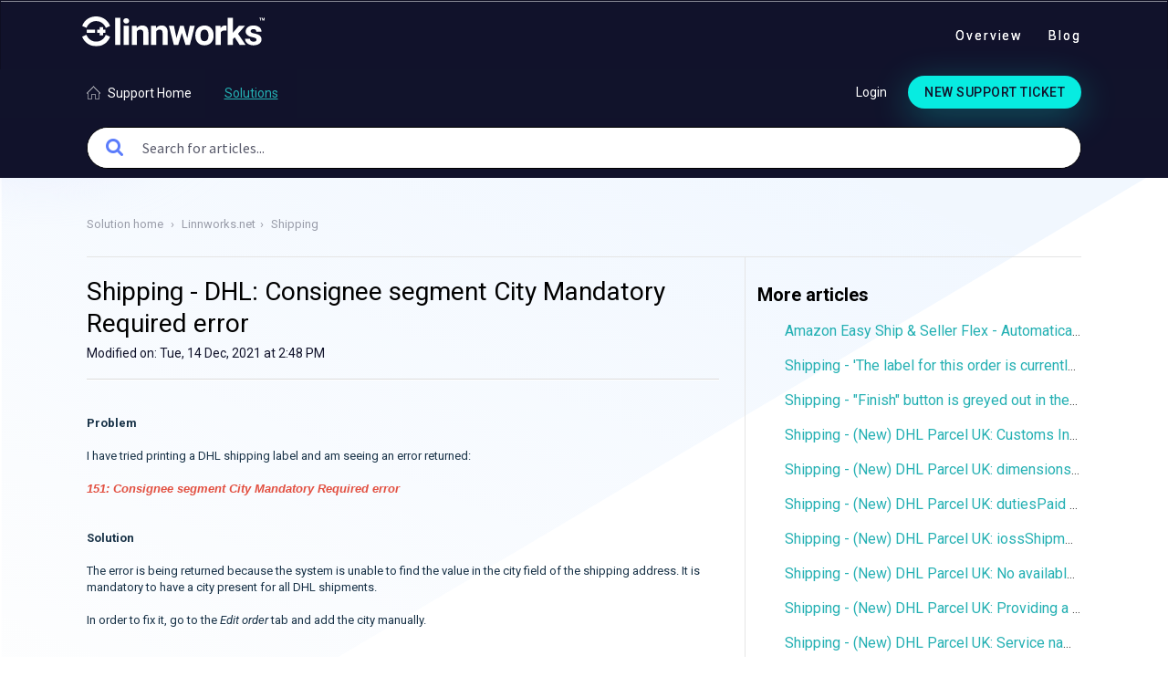

--- FILE ---
content_type: text/html; charset=utf-8
request_url: https://help.linnworks.com/support/solutions/articles/7000068725-shipping-dhl-consignee-segment-city-mandatory-required-error
body_size: 12132
content:
<!DOCTYPE html>
       
        <!--[if lt IE 7]><html class="no-js ie6 dew-dsm-theme " lang="en" dir="ltr" data-date-format="non_us"><![endif]-->       
        <!--[if IE 7]><html class="no-js ie7 dew-dsm-theme " lang="en" dir="ltr" data-date-format="non_us"><![endif]-->       
        <!--[if IE 8]><html class="no-js ie8 dew-dsm-theme " lang="en" dir="ltr" data-date-format="non_us"><![endif]-->       
        <!--[if IE 9]><html class="no-js ie9 dew-dsm-theme " lang="en" dir="ltr" data-date-format="non_us"><![endif]-->       
        <!--[if IE 10]><html class="no-js ie10 dew-dsm-theme " lang="en" dir="ltr" data-date-format="non_us"><![endif]-->       
        <!--[if (gt IE 10)|!(IE)]><!--><html class="no-js  dew-dsm-theme " lang="en" dir="ltr" data-date-format="non_us"><!--<![endif]-->
	<head>
		
		<!-- Title for the page -->
<title> Shipping - DHL: Consignee segment City Mandatory Required error : Support Center </title>

<!-- Meta information -->

      <meta charset="utf-8" />
      <meta http-equiv="X-UA-Compatible" content="IE=edge,chrome=1" />
      <meta name="description" content= "" />
      <meta name="author" content= "" />
       <meta property="og:title" content="Shipping - DHL: Consignee segment City Mandatory Required error" />  <meta property="og:url" content="https://help.linnworks.com/support/solutions/articles/7000068725-shipping-dhl-consignee-segment-city-mandatory-required-error" />  <meta property="og:description" content="    Problem     I have tried printing a DHL shipping label and am seeing an error returned:     151: Consignee segment City Mandatory Required error         Solution     The error is being returned because the system is unable to find the value in..." />  <meta property="og:image" content="https://s3.eu-central-1.amazonaws.com/euc-cdn.freshdesk.com/data/helpdesk/attachments/production/7140349154/logo/3a8xxuvo6LCNGqvQgpHMyr9jJrreC2NVFQ.png?X-Amz-Algorithm=AWS4-HMAC-SHA256&amp;amp;X-Amz-Credential=AKIAS6FNSMY2XLZULJPI%2F20260102%2Feu-central-1%2Fs3%2Faws4_request&amp;amp;X-Amz-Date=20260102T144330Z&amp;amp;X-Amz-Expires=604800&amp;amp;X-Amz-SignedHeaders=host&amp;amp;X-Amz-Signature=d5320ff7067a07b830875e71af9f6ea28b15d0a4bb4318e66a6f3a3839ddcd06" />  <meta property="og:site_name" content="Support Center" />  <meta property="og:type" content="article" />  <meta name="twitter:title" content="Shipping - DHL: Consignee segment City Mandatory Required error" />  <meta name="twitter:url" content="https://help.linnworks.com/support/solutions/articles/7000068725-shipping-dhl-consignee-segment-city-mandatory-required-error" />  <meta name="twitter:description" content="    Problem     I have tried printing a DHL shipping label and am seeing an error returned:     151: Consignee segment City Mandatory Required error         Solution     The error is being returned because the system is unable to find the value in..." />  <meta name="twitter:image" content="https://s3.eu-central-1.amazonaws.com/euc-cdn.freshdesk.com/data/helpdesk/attachments/production/7140349154/logo/3a8xxuvo6LCNGqvQgpHMyr9jJrreC2NVFQ.png?X-Amz-Algorithm=AWS4-HMAC-SHA256&amp;amp;X-Amz-Credential=AKIAS6FNSMY2XLZULJPI%2F20260102%2Feu-central-1%2Fs3%2Faws4_request&amp;amp;X-Amz-Date=20260102T144330Z&amp;amp;X-Amz-Expires=604800&amp;amp;X-Amz-SignedHeaders=host&amp;amp;X-Amz-Signature=d5320ff7067a07b830875e71af9f6ea28b15d0a4bb4318e66a6f3a3839ddcd06" />  <meta name="twitter:card" content="summary" />  <meta name="keywords" content="DHL, error" />  <link rel="canonical" href="https://help.linnworks.com/support/solutions/articles/7000068725-shipping-dhl-consignee-segment-city-mandatory-required-error" /> 

<!-- Responsive setting -->
<link rel="apple-touch-icon" href="https://s3.eu-central-1.amazonaws.com/euc-cdn.freshdesk.com/data/helpdesk/attachments/production/7140349181/fav_icon/enHTUTcYzAA5xCdb3v-co4MyArdSmmKBLg.png" />
        <link rel="apple-touch-icon" sizes="72x72" href="https://s3.eu-central-1.amazonaws.com/euc-cdn.freshdesk.com/data/helpdesk/attachments/production/7140349181/fav_icon/enHTUTcYzAA5xCdb3v-co4MyArdSmmKBLg.png" />
        <link rel="apple-touch-icon" sizes="114x114" href="https://s3.eu-central-1.amazonaws.com/euc-cdn.freshdesk.com/data/helpdesk/attachments/production/7140349181/fav_icon/enHTUTcYzAA5xCdb3v-co4MyArdSmmKBLg.png" />
        <link rel="apple-touch-icon" sizes="144x144" href="https://s3.eu-central-1.amazonaws.com/euc-cdn.freshdesk.com/data/helpdesk/attachments/production/7140349181/fav_icon/enHTUTcYzAA5xCdb3v-co4MyArdSmmKBLg.png" />
        <meta name="viewport" content="width=device-width, initial-scale=1.0, maximum-scale=5.0, user-scalable=yes" /> 

<link rel="stylesheet" href="https://maxcdn.bootstrapcdn.com/font-awesome/4.6.3/css/font-awesome.min.css" type="text/css">

		
		<!-- Adding meta tag for CSRF token -->
		<meta name="csrf-param" content="authenticity_token" />
<meta name="csrf-token" content="T7vYx4yeW4dXATDCiA2huiiNO2aFpHsiob7yHZZUBIlbiKHbCltK2gxCrGwfY7kPnOQgD8zOQTKUQYiwnM9LRg==" />
		<!-- End meta tag for CSRF token -->
		
		<!-- Fav icon for portal -->
		<link rel='shortcut icon' href='https://s3.eu-central-1.amazonaws.com/euc-cdn.freshdesk.com/data/helpdesk/attachments/production/7140349181/fav_icon/enHTUTcYzAA5xCdb3v-co4MyArdSmmKBLg.png' />

		<!-- Base stylesheet -->
 
		<link rel="stylesheet" media="print" href="https://euc-assets6.freshdesk.com/assets/cdn/portal_print-6e04b27f27ab27faab81f917d275d593fa892ce13150854024baaf983b3f4326.css" />
	  		<link rel="stylesheet" media="screen" href="https://euc-assets7.freshdesk.com/assets/cdn/portal_utils-f2a9170fce2711ae2a03e789faa77a7e486ec308a2367d6dead6c9890a756cfa.css" />

		
		<!-- Theme stylesheet -->

		<link href="/support/theme.css?v=3&amp;d=1749031826" media="screen" rel="stylesheet" type="text/css">

		<!-- Google font url if present -->
		<link href='https://fonts.googleapis.com/css?family=Source+Sans+Pro:regular,italic,600,700,700italic|Open+Sans+Condensed:300,300italic,700' rel='stylesheet' type='text/css' nonce='3SA+NjOS9cSM27hWhwJFjQ=='>

		<!-- Including default portal based script framework at the top -->
		<script src="https://euc-assets4.freshdesk.com/assets/cdn/portal_head_v2-d07ff5985065d4b2f2826fdbbaef7df41eb75e17b915635bf0413a6bc12fd7b7.js"></script>
		<!-- Including syntexhighlighter for portal -->
		<script src="https://euc-assets9.freshdesk.com/assets/cdn/prism-841b9ba9ca7f9e1bc3cdfdd4583524f65913717a3ab77714a45dd2921531a402.js"></script>

		

		<!-- Access portal settings information via javascript -->
		 <script type="text/javascript">     var portal = {"language":"en","name":"Support Center","contact_info":"","current_page_name":"article_view","current_tab":"solutions","vault_service":{"url":"https://vault-service-eu.freshworks.com/data","max_try":2,"product_name":"fd"},"current_account_id":391883,"preferences":{"bg_color":"#efefef","header_color":"#ffffff","help_center_color":"#f9f9f9","footer_color":"#777777","tab_color":"#5b7cfb","tab_hover_color":"#4c4b4b","btn_background":"#ffffff","btn_primary_background":"#6c6a6a","base_font":"Source Sans Pro","text_color":"#333333","headings_font":"Open Sans Condensed","headings_color":"#333333","link_color":"#049cdb","link_color_hover":"#036690","input_focus_ring_color":"#f4af1a","non_responsive":"false"},"image_placeholders":{"spacer":"https://euc-assets2.freshdesk.com/assets/misc/spacer.gif","profile_thumb":"https://euc-assets6.freshdesk.com/assets/misc/profile_blank_thumb-4a7b26415585aebbd79863bd5497100b1ea52bab8df8db7a1aecae4da879fd96.jpg","profile_medium":"https://euc-assets7.freshdesk.com/assets/misc/profile_blank_medium-1dfbfbae68bb67de0258044a99f62e94144f1cc34efeea73e3fb85fe51bc1a2c.jpg"},"falcon_portal_theme":false,"current_object_id":7000068725};     var attachment_size = 20;     var blocked_extensions = "";     var allowed_extensions = "";     var store = { 
        ticket: {},
        portalLaunchParty: {} };    store.portalLaunchParty.ticketFragmentsEnabled = false;    store.pod = "eu-central-1";    store.region = "EU"; </script> 


			
	</head>
	<body>
            	
		
		
		<script>
  jQuery(document).ready(function(){
    var current_page = "article_view";
    
    if(current_page == "profile_edit"){
      //jQuery('#user_avatar_attributes_content').attr('disabled','true');
      //jQuery('.btn.default-pic').css('display','none');
      //jQuery('#user_name').attr('disabled','true');
      //jQuery('#user_phone').attr('disabled','true');
      jQuery('form').eq(1).css('display','none');
      jQuery('.sidebar.content.rounded-6 h3').css('display','none');
      //jQuery('.main.content.rounded-6.min-height-on-desktop h3').text('View Profile');
      //jQuery('.info-data').eq(0).css('display','none')
    } 
  });

	var fullName = "".split(' ');
    var firstName = fullName[0] || "";
    var lastName = (fullName.length == 1 ? "" : fullName[fullName.length - 1]) || "";
    var email = "";
    var plan = "";
  
  	var replyWaitTimeText = "New chats are generally assigned in under 10 minutes"; // 
  
	window.fcSettings =
	{
        token: "01c40607-a27e-46fe-b76a-61d5dafe97b8",
        host: "https://wchat.eu.freshchat.com",
        siteId: "LinnworksKB",
        tags: ["support"],
        firstName: firstName,
        lastName: lastName,
        email: email,
        onInit: function ()
        {
            window.fcWidget.on
            (
                "widget:loaded",
                function () 
              	{
                    // Uncomment to hide chat for all users
                    //document.getElementById('fc_frame').style.display = 'none';
                    //return;
                  
                    window.fcWidget.user.setProperties
					(
                      {
                        firstName: firstName,
                        lastName: lastName,
                        email: email,
                        "Plan": plan
                      }
                    );
                  
                  	if (!email) document.getElementById('fc_frame').style.display = 'none';
                  	else document.getElementById('fc_frame').style.display = 'block';
                  
                    if (plan == "Linnworks Express" 
                       || plan == "Linnworks Community"
                       || plan == "Linnworks VL Customer"
                       || plan == "Linnworks VL - eBusinessGuru"
                       || plan == "Linnworks VL - 3PL"
                       || plan == "Linnworks VL - eBay ES"
                       || plan == "Linnworks VL - Pickitandpackit"
                       || plan == "Linnworks Local Entry"
                       || plan == "Linnworks Local Standard"
                       || plan == "Linnworks Local Professional"
                       || plan == "Linnworks Local Enterprise"
                       || plan == "Linnworks Local (limited support)"
                       || plan == "Linnworks Local") 
                    {
                    	document.getElementById('fc_frame').style.display = 'none';
                    }
                }
            );
            window.fcWidget.on
            (
                "widget:closed", 
              	function () { }
            );
        },
      	config:
      	{
        	content:
            {
              	headers:
              	{
                	channel_response:
                	{
                  		online:
                  		{
                    		minutes:
                    		{
                      			one: replyWaitTimeText,
                      			more: replyWaitTimeText
                    		},
                    		hours:
                    		{
                      			one: replyWaitTimeText,
                      			more: replyWaitTimeText,
                    		}
                  		}
                	}
              	}
            }
        }
    };
  
</script>
<script src="https://wchat.freshchat.com/js/widget.js" async></script>

<div class="page page-layout">
  <script>
  jQuery(document).ready(function(){
    var plan_type= "";
    
    if((plan_type=="Linnworks Express")||(plan_type=="Linnworks VL Customer")||(plan_type=="Linnworks VL - eBusinessGuru")||(plan_type=="Linnworks VL - 3PL")||(plan_type=="Linnworks VL - eBay ES")||(plan_type=="Linnworks VL - Pickitandpackit")||(plan_type=="Linnworks Local Entry")||(plan_type=="Linnworks Local Standard")||(plan_type=="Linnworks Local Professional")||(plan_type=="Linnworks Local Enterprise")||(plan_type=="Linnworks Local (limited support)")||(plan_type=="Linnworks Local")||(plan_type=="Linnworks Community")){
      console.log(plan_type);
      jQuery('#new-ticket-button a.btn-medium').hide();
      current_url = window.location.href;
      if(current_url.includes('tickets/new')){
        console.log('redirection')
          jQuery(window.location.replace("http://help.linnworks.com/support/home"));
      }
    }
    
    else if(plan_type=="Linnworks Anywhere Entry"){
      console.log(plan_type);
      jQuery.ajax({
        url:"http://help.linnworks.com/support/tickets/filter?requested_by=0&wf_filter=open_or_pending",
        type:'GET',
        success: function(data){
          jQuery('#url1').html(jQuery(data));
          console.log(jQuery(data));
          console.log("loaded");
        }
      });
      check_list();
    }
    
    else{
      console.log(plan_type);
      console.log('not hiding');
    }
  });
  
  function check_list(){
    console.log('in check_list')
      setTimeout(function(){    
        if(jQuery("#url1 .c-list").length>0){
          console.log("c-list exists");
          jQuery("#helpdesk_ticket_submit").attr("disabled","true");
        }
        else{
          console.log("c-list doesn't exist");
          jQuery("#helpdesk_ticket_submit").removeAttr("disabled");
        }
      },700); 
  }
</script>
    
<header class="banner header-menu">
  <div class="banner-wrapper">
    <div class="nav-wrapper">
      <a href="https://www.linnworks.com" class="logo"></a>
      <a data-toggle-dom="#header-tabs" id="menu-icon" href="#" data-animated="true" class="mobile-icon-nav-menu show-in-mobile"></a>
      
      <nav class="nav-menu" id="header-tabs">
        <ul>
          <li class="nav-menu-title"><a href="http://www.linnworks.com/overview" class="nav-links">Overview</a></li>
          <li class="nav-menu-title"><a href="http://www.linnworks.com/blog" class="nav-links">Blog</a></li>
          
        </ul>
      </nav>
    </div>
  </div>
</header>

<div id="sticky_anchor"></div>
<div id="sticky_head">
  <nav class="page-tabs action-bar" >
    
    <a href="/support/home" class="help-center-tab show-in-mobile">Support Home</a>
    <a data-toggle-dom="#page-tabs" id="menu-icon" href="#" data-animated="true" class="mobile-icon-nav-menu show-in-mobile"></a>
    <div class="action-bar-wrapper">  
      <div class="nav-link" id="page-tabs">
        
        
        <a class="" href="/support/home">
          
          <i class="icon-home for-not-mobile"></i>Support Home 
          
        </a>
        
        
        
        <a class="active" href="/support/solutions">
           
          Solutions 
          
        </a>
        
        
        <div id="new-ticket-button" class="show-in-mobile">
          
          <a href="/support/login">Login</a>
          <a href="/support/tickets/new">New Support Ticket</a>
          
        </div>
        </div>
        <div id="new-ticket-button" class="for-not-mobile">
          
          <a href="/support/login">Login</a>
          <a href="/support/tickets/new" class="btn-medium">New Support Ticket</a>
          
        </div>
      </div>
      
   </nav>
   
   
   <div id="url1" style="display: none">
   </div>
    


  
  <!-- Search and page links for the page -->
  
  <section class="help-center rounded-6"> 
    <div class="hc-search">
      <div class="hc-search-c">
        <form class="hc-search-form print--remove" autocomplete="off" action="/support/search/solutions" id="hc-search-form" data-csrf-ignore="true">
	<div class="hc-search-input">
	<label for="support-search-input" class="hide">Enter your search term here...</label>
		<input placeholder="Enter your search term here..." type="text"
			name="term" class="special" value=""
            rel="page-search" data-max-matches="10" id="support-search-input">
	</div>
	<div class="hc-search-button">
		<button class="btn btn-primary" aria-label="Search" type="submit" autocomplete="off">
			<i class="mobile-icon-search hide-tablet"></i>
			<span class="hide-in-mobile">
				Search
			</span>
		</button>
	</div>
</form>
      </div>
    </div>
  </section>
  
</div>


   


<!-- Quick links -->


<!-- Notifocation Messages for the page  -->
 <div class="alert alert-with-close notice hide" id="noticeajax"></div> 

<div class="c-wrapper">   
  <div class="content min-height-on-desktop" id="article-show-7000068725">
  
  <div class="breadcrumbs">
    <a href="/support/solutions"> Solution home </a>
    <a href="/support/solutions/7000000721">Linnworks.net</a>
    <a href="/support/solutions/folders/7000001559">Shipping</a>
  </div>
  
  <div class="main content single-article-main min-height-on-desktop">
    <b class="page-stamp page-stamp-article">
      <b class="icon-page-article"></b>
    </b>
    <h2 class="single-article-title">Shipping - DHL: Consignee segment City Mandatory Required error</h2>
    <h4 class="modified-single-article">Modified on: Tue, 14 Dec, 2021 at  2:48 PM</h4>
        <hr />
      
      
         
           
      
         
            
         
           
      
    
    
      
      <div class="single-article-content article-body">
        <p style="text-align: justify;"><br></p><p data-identifyelement="481" dir="ltr" style="box-sizing: border-box; margin-bottom: 0px; margin-left: 0px; font-size: 13px; line-height: 18px; word-break: normal; overflow-wrap: break-word; color: rgb(24, 50, 71); font-family: -apple-system, BlinkMacSystemFont, &quot;Segoe UI&quot;, Roboto, &quot;Helvetica Neue&quot;, Arial, sans-serif; font-weight: 400; text-align: start; text-indent: 0px;"><strong data-identifyelement="482" style="box-sizing: border-box; font-weight: 700;">Problem</strong></p><p data-identifyelement="483" style="box-sizing: border-box; margin-bottom: 0px; margin-left: 0px; font-size: 13px; line-height: 18px; word-break: normal; overflow-wrap: break-word; color: rgb(24, 50, 71); font-family: -apple-system, BlinkMacSystemFont, &quot;Segoe UI&quot;, Roboto, &quot;Helvetica Neue&quot;, Arial, sans-serif; font-weight: 400; text-align: start; text-indent: 0px;"><br data-identifyelement="484" style="box-sizing: border-box;"></p><p data-identifyelement="485" dir="ltr" style="box-sizing: border-box; margin-bottom: 0px; margin-left: 0px; font-size: 13px; line-height: 18px; word-break: normal; overflow-wrap: break-word; color: rgb(24, 50, 71); font-family: -apple-system, BlinkMacSystemFont, &quot;Segoe UI&quot;, Roboto, &quot;Helvetica Neue&quot;, Arial, sans-serif; font-weight: 400; text-align: start; text-indent: 0px;">I have tried printing a DHL shipping label and am seeing an error returned:</p><p data-identifyelement="485" dir="ltr" style="box-sizing: border-box; margin-bottom: 0px; margin-left: 0px; font-size: 13px; line-height: 18px; word-break: normal; overflow-wrap: break-word; color: rgb(24, 50, 71); font-family: -apple-system, BlinkMacSystemFont, &quot;Segoe UI&quot;, Roboto, &quot;Helvetica Neue&quot;, Arial, sans-serif; font-weight: 400; text-align: start; text-indent: 0px;"><br data-identifyelement="195" style="box-sizing: border-box;"></p><p data-identifyelement="485" dir="ltr" style="box-sizing: border-box; margin-bottom: 0px; margin-left: 0px; font-size: 13px; line-height: 18px; word-break: normal; overflow-wrap: break-word; color: rgb(24, 50, 71); font-family: -apple-system, BlinkMacSystemFont, &quot;Segoe UI&quot;, Roboto, &quot;Helvetica Neue&quot;, Arial, sans-serif; font-weight: 400; text-align: start; text-indent: 0px;"><span data-identifyelement="198" dir="ltr" style="box-sizing: border-box; color: rgb(226, 80, 65);"><span style="font-family: Arial; font-size: 13px; font-style: normal; font-variant-ligatures: normal; font-variant-caps: normal; font-weight: 400; letter-spacing: normal; orphans: 2; text-align: center; text-indent: 0px; text-transform: none; white-space: pre-wrap; widows: 2; word-spacing: 0px; -webkit-text-stroke-width: 0px; text-decoration-thickness: initial; text-decoration-style: initial; text-decoration-color: initial; float: none; display: inline !important;"><strong><em>151: Consignee segment City Mandatory Required error</em></strong></span></span><span style="color: rgb(226, 80, 65);"><em data-identifyelement="196" dir="ltr" style="box-sizing: border-box;"><strong data-identifyelement="197" style="box-sizing: border-box; font-weight: 700;"><span data-identifyelement="198" dir="ltr" style="box-sizing: border-box;">&nbsp;</span></strong></em></span></p><p data-identifyelement="485" dir="ltr" style="box-sizing: border-box; margin-bottom: 0px; margin-left: 0px; font-size: 13px; line-height: 18px; word-break: normal; overflow-wrap: break-word; color: rgb(24, 50, 71); font-family: -apple-system, BlinkMacSystemFont, &quot;Segoe UI&quot;, Roboto, &quot;Helvetica Neue&quot;, Arial, sans-serif; font-weight: 400; text-align: start; text-indent: 0px;"><br data-identifyelement="200" style="box-sizing: border-box;"></p><p data-identifyelement="486" style="box-sizing: border-box; margin-bottom: 0px; margin-left: 0px; font-size: 13px; line-height: 18px; word-break: normal; overflow-wrap: break-word; color: rgb(24, 50, 71); font-family: -apple-system, BlinkMacSystemFont, &quot;Segoe UI&quot;, Roboto, &quot;Helvetica Neue&quot;, Arial, sans-serif; font-weight: 400; text-align: start; text-indent: 0px;"><br data-identifyelement="487" style="box-sizing: border-box;"></p><p data-identifyelement="488" style="box-sizing: border-box; margin-bottom: 0px; margin-left: 0px; font-size: 13px; line-height: 18px; word-break: normal; overflow-wrap: break-word; color: rgb(24, 50, 71); font-family: -apple-system, BlinkMacSystemFont, &quot;Segoe UI&quot;, Roboto, &quot;Helvetica Neue&quot;, Arial, sans-serif; font-weight: 400; text-align: start; text-indent: 0px;"><strong data-identifyelement="489" style="box-sizing: border-box; font-weight: 700;">Solution</strong></p><p data-identifyelement="490" style="box-sizing: border-box; margin-bottom: 0px; margin-left: 0px; font-size: 13px; line-height: 18px; word-break: normal; overflow-wrap: break-word; color: rgb(24, 50, 71); font-family: -apple-system, BlinkMacSystemFont, &quot;Segoe UI&quot;, Roboto, &quot;Helvetica Neue&quot;, Arial, sans-serif; font-weight: 400; text-align: start; text-indent: 0px;"><br data-identifyelement="491" style="box-sizing: border-box;"></p><p data-identifyelement="492" dir="ltr" style="box-sizing: border-box; margin-bottom: 0px; margin-left: 0px; font-size: 13px; line-height: 18px; word-break: normal; overflow-wrap: break-word; color: rgb(24, 50, 71); font-family: -apple-system, BlinkMacSystemFont, &quot;Segoe UI&quot;, Roboto, &quot;Helvetica Neue&quot;, Arial, sans-serif; font-weight: 400; text-align: start; text-indent: 0px;">The error is being returned because the system is unable to find the value in the city field of the shipping address. It is mandatory to have a city present for all DHL shipments.</p><p data-identifyelement="492" dir="ltr" style="box-sizing: border-box; margin-bottom: 0px; margin-left: 0px; font-size: 13px; line-height: 18px; word-break: normal; overflow-wrap: break-word; color: rgb(24, 50, 71); font-family: -apple-system, BlinkMacSystemFont, &quot;Segoe UI&quot;, Roboto, &quot;Helvetica Neue&quot;, Arial, sans-serif; font-weight: 400; text-align: start; text-indent: 0px;"><br data-identifyelement="199" style="box-sizing: border-box;"></p><p data-identifyelement="492" dir="ltr" style="box-sizing: border-box; margin-bottom: 0px; margin-left: 0px; font-size: 13px; line-height: 18px; word-break: normal; overflow-wrap: break-word; color: rgb(24, 50, 71); font-family: -apple-system, BlinkMacSystemFont, &quot;Segoe UI&quot;, Roboto, &quot;Helvetica Neue&quot;, Arial, sans-serif; font-weight: 400; text-align: start; text-indent: 0px;">In order to fix it, go to the <em data-identifyelement="200" dir="ltr" style="box-sizing: border-box;">Edit order&nbsp;</em>tab and add the city manually.&nbsp;</p><div class="attachment-thumb ember-view" data-identifyelement="202" style="box-sizing: border-box; word-break: normal; overflow-wrap: break-word; font-size: 13px; line-height: 18px; color: rgb(24, 50, 71); font-family: -apple-system, BlinkMacSystemFont, &quot;Segoe UI&quot;, Roboto, &quot;Helvetica Neue&quot;, Arial, sans-serif; font-weight: 400; text-align: start; text-indent: 0px;"><br class="Apple-interchange-newline"></div>
      </div>
      <hr />  
      
      <p class="article-vote" id="voting-container">
        Did you find it helpful?
        <span data-href="/support/solutions/articles/7000068725/thumbs_up" class="vote-up a-link" 
        data-remote="true" data-method="put" data-update="#voting-container" 
        data-update-with-message="Glad we could be helpful. Thanks for the feedback.">
          Yes
        </span>
        <span data-href="/support/solutions/articles/7000068725/thumbs_down" class="vote-down a-link" 
        data-remote="true" data-method="put" data-update="#vote-feedback-form"
        data-hide-dom="#voting-container" data-show-dom="#vote-feedback-container">
          No
        </span>
      </p>
      <div class="hide" id="vote-feedback-container">
        <div class="lead">Can you please tell us how we can improve this article?</div>
        <div id="vote-feedback-form">
          <div class="sloading loading-small loading-block"></div>
        </div>
      </div>  
  </div>
  
    <div class="side-article-list sidebar content min-height-on-desktop article-list">
       <h3 class="list-lead">
			More articles in <span class='folder-name'> Shipping </span>
		</h3>
      <ul>			<li>
				<div class="ellipsis">
					<a href="/support/solutions/articles/7000095500-amazon-easy-ship-seller-flex-automatically-assign-the-shipping-service">Amazon Easy Ship &amp; Seller Flex - Automatically assign the shipping service</a>
				</div>
			</li>
			<li>
				<div class="ellipsis">
					<a href="/support/solutions/articles/7000056309-shipping-the-label-for-this-order-is-currently-being-printed-by-another-user-error">Shipping - &#39;The label for this order is currently being printed by another user&#39; error</a>
				</div>
			</li>
			<li>
				<div class="ellipsis">
					<a href="/support/solutions/articles/7000086089-shipping-finish-button-is-greyed-out-in-the-services-window">Shipping - &quot;Finish&quot; button is greyed out in the Services window</a>
				</div>
			</li>
			<li>
				<div class="ellipsis">
					<a href="/support/solutions/articles/7000085173-shipping-new-dhl-parcel-uk-customs-information">Shipping - (New) DHL Parcel UK: Customs Information</a>
				</div>
			</li>
			<li>
				<div class="ellipsis">
					<a href="/support/solutions/articles/7000085102-shipping-new-dhl-parcel-uk-dimensions-are-invalid">Shipping - (New) DHL Parcel UK: dimensions are invalid</a>
				</div>
			</li>
			<li>
				<div class="ellipsis">
					<a href="/support/solutions/articles/7000085099-shipping-new-dhl-parcel-uk-dutiespaid-is-invalid-dutiespaid-must-be-ddp-for-this-product">Shipping - (New) DHL Parcel UK: dutiesPaid is invalid : dutiesPaid must be DDP for this product</a>
				</div>
			</li>
			<li>
				<div class="ellipsis">
					<a href="/support/solutions/articles/7000085120-shipping-new-dhl-parcel-uk-iossshipment-is-invalid">Shipping - (New) DHL Parcel UK: iossShipment is invalid</a>
				</div>
			</li>
			<li>
				<div class="ellipsis">
					<a href="/support/solutions/articles/7000085128-shipping-new-dhl-parcel-uk-no-available-products-available-for-requested-origin-destination-and">Shipping - (New) DHL Parcel UK: No available products available for requested origin, destination and shipment size</a>
				</div>
			</li>
			<li>
				<div class="ellipsis">
					<a href="/support/solutions/articles/7000085582-shipping-new-dhl-parcel-uk-providing-a-return-label">Shipping - (New) DHL Parcel UK: Providing a Return Label</a>
				</div>
			</li>
			<li>
				<div class="ellipsis">
					<a href="/support/solutions/articles/7000084800-shipping-new-dhl-parcel-uk-service-names-in-the-new-dhl-parcel-uk-integration">Shipping - (New) DHL Parcel UK: Service names in the (New) DHL Parcel UK integration</a>
				</div>
			</li>
</ul><a href="/support/solutions/folders/7000001559" class="see-more">See all 248 articles</a>
    </div>
  
</div>

  <script>
    jQuery('.list-lead .folder-name').hide();
    jQuery('.list-lead').text('More articles');
  </script>

</div>

<footer class="footer">
  
    
  
  
    <div class="footer-area">
        <div class="footer-wrapper">
            <div class="footer-links">
                <div class="fl-1">
                     <ul>
                         <li> Linnworks </li>
                          <li><a href="http://www.linnworks.com/about-us">About Us</a></li>
             			  <li><a href="https://linnworks.bamboohr.com/jobs/">Careers</a></li>
             			  <li><a href="http://www.linnworks.com/partners">Partners</a></li>
             			  
                    </ul>
                    
                </div>
                <div class="fl-2">
                    <ul>
                        <li> Top Features </li>
               <li><a href="http://www.linnworks.com/inventory-management-software">Multi-channel Software</a></li>
               <li><a href="https://www.linnworks.com/orders">Order Management</a></li>
               <li><a href="http://www.linnworks.com/stock-control-software">Stock Control Software</a></li>
               <li><a href="http://www.linnworks.com/custom-reporting">Reporting</a></li>
               <li><a href="http://www.linnworks.com/shipping-management-software">Shipping Management</a></li>
               <li><a href="https://www.linnworks.com/bulk-listing-tool">Bulk Listing Tool</a></li>
               <li><a href="https://www.linnworks.com/inventory-management-software/ebay">eBay</a></li>
               <li><a href="https://www.linnworks.com/inventory-management-software/amazon">Amazon</a></li>
               <li><a href="http://www.linnworks.com/features/magento">Magento</a></li>
               <li><a href="http://www.linnworks.com/features/bigcommerce">Bigcommerce</a></li>

                    </ul>
                </div>
                <div class="fl-3">
                 
                    <ul>    
                        <li> Support </li>
                               <li><a href="http://help.linnworks.com/support/discussions" target="_blank">Support Forum</a></li>
               <li><a href="http://www.linnworks.com/support">Documentation</a></li>
               <li><a href="http://www.linnworks.com/linnworks-setup-implementation-services">Setup Services</a></li>
               <li><a href="https://suggestions.linnworks.com/">Submit a Feature Request</a></li>
               <li><a href="https://developer.linnworks.com/" target="_blank">Developers</a></li>
                      <li><a href="http://status.linnworks.com/" target="_blank">System Status</a></li>
                    </ul>
                </div>
                <div class="fl-4 show-in-mobile">
                  <ul>
                    <li>support@linnworks.com</li>
                    <li class="fl-contact">Phone number</li>
                  </ul>
              </div>
            </div>
            <div class="footer-links links-right">
                <div class="fl-4">
                    <ul>
                        <li> Contact Us </li>
                      <li class="f-contact"> <i class="icon-call"></i><a href="tel:+442036517045"><p> 02033227375</p></a></li>
                      <li class="f-contact"> <i class="icon-call"></i><a href="tel:+13473918948"><p> (347)391-2804</p></a></li>
                        <li> 
                            <i class="icon-mail"></i> 
                            <span class="f-mail"> 
                                <a href="mailto:support@linnworks.com"> support@linnworks.com </a> 
                            </span> 
                        </li>
                        <li class="f-company f-company-usa">
                            <i class="icon-location"></i>
                            <p><b>UK Addresses</b></p>
                            <span> 
                                City Gates House, 2-4 Southgate, 
                            </span>
                            <span>    
                                Chichester, PO19 8DJ, UK
                            </span>    


                        </li>
                        <li class="f-company">
                            <i class="icon-location"></i>
                            <p><b>Estonian Address</b></p>
                            <span> 
                                Lootsi 8, Tallinn, Estonia 10151
                            </span>
                          
                          <li class="f-company f-company-usa">
                            <i class="icon-location"></i>
                          
                           <p><b>US Address</b></p>
                            <span> 
                                6001 W Parmer Ln, Ste 370 - 1128, Austin, TX 78727
                              
                             </span>
                            
                               </li>
   
                        </li>
                    </ul>
                </div>
                <div class="fl-4  omega">
                    <ul>
                       <!-- <li> Subscribe to Freshdesk Insider </li>
                        <li> <a> Get the latest news and refreshing updates delivered to your inbox </a> </li>
                        <li class="subscribe">
                            <input type="email" placeholder="Enter your email">
                            <button> Subscribe </button>
                        </li> -->
                        <li> Connect with us </li>
                        <li class="social-links"> <a href="https://www.linkedin.com/company/linnworks" target="_blank"><i class="icon-in"></i></a> </li>
                        <li class="social-links"> <a href="https://www.facebook.com/linnsystems" target="_blank"><i class="icon-fb"></i></a> </li>
                        <li class="social-links"> <a href="https://twitter.com/LINNWORKS" target="_blank"><i class="icon-twitter"></i></a> </li>
                        <li class="social-links"> <a href="https://www.youtube.com/user/linnsystems" target="_blank"><i class="icon-tube"></i></a> </li>
                    </ul>
                </div>
            </div>
            <div class="footer-copyright-area">
                <div class="footer-terms">
                    <ul>
                        <li><a href="http://www.linnworks.com/terms"> Terms of service </a></li>
                        <li><a href="http://www.linnworks.com/linn-systems-privacy-policy"> Privacy Policy </a></li>
                       
                    </ul>
                </div>
                <div class="copy omega">
                    <p> Copyright &copy;. All Rights Reserved. </p>
                </div>
            </div>
        </div>
    </div>
  
  
</footer>




<script type="text/javascript">
  jQuery('.hc-search-input').prepend('<i class="icon-search"></i>');
</script>





<!-- Navbar Fixed Code -->

<script type="text/javascript">
  jQuery(window).scroll(function(e) {
    var scroller_anchor = jQuery("#sticky_anchor").offset().top;
    if (jQuery(this).scrollTop() >= scroller_anchor && jQuery('#sticky_head').css('position') != 'fixed') 
      {   
        jQuery('#sticky_head').removeClass('navbar-static').addClass('navbar-fixed');
        var navbar_height = jQuery('#sticky_head').innerHeight();
        jQuery('#sticky_anchor').css('height', navbar_height + 'px');
        var sticky_height = jQuery('#sticky_head').height();
        jQuery('.ui-autocomplete').css({'position': 'fixed', 'top' : sticky_height + 'px'});
      } 
    else if (jQuery(this).scrollTop() < scroller_anchor && jQuery('#sticky_head').css('position') != 'relative') 
      {  
        jQuery('#sticky_anchor').css('height', '0px');
        jQuery('#sticky_head').removeClass('navbar-fixed').addClass('navbar-static');
        var sticky_height = jQuery('#sticky_head').height();
        var offset = sticky_height + jQuery('#sticky_head').offset().top;
        jQuery('.ui-autocomplete').css({'position': 'absolute', 'top' : offset + 'px' })
      }
  });  
</script>

<script type="text/javascript">
  jQuery(window).load(function(){
    jQuery('.ui-autocomplete-input').attr('placeholder','Search for articles...');
    });
  
</script> 



			<script src="https://euc-assets6.freshdesk.com/assets/cdn/portal_bottom-0fe88ce7f44d512c644a48fda3390ae66247caeea647e04d017015099f25db87.js"></script>

		<script src="https://euc-assets5.freshdesk.com/assets/cdn/redactor-642f8cbfacb4c2762350a557838bbfaadec878d0d24e9a0d8dfe90b2533f0e5d.js"></script> 
		<script src="https://euc-assets9.freshdesk.com/assets/cdn/lang/en-4a75f878b88f0e355c2d9c4c8856e16e0e8e74807c9787aaba7ef13f18c8d691.js"></script>
		<!-- for i18n-js translations -->
  		<script src="https://euc-assets3.freshdesk.com/assets/cdn/i18n/portal/en-7dc3290616af9ea64cf8f4a01e81b2013d3f08333acedba4871235237937ee05.js"></script>
		<!-- Including default portal based script at the bottom -->
		<script nonce="3SA+NjOS9cSM27hWhwJFjQ==">
//<![CDATA[
	
	jQuery(document).ready(function() {
					
		// Setting the locale for moment js
		moment.lang('en');

		var validation_meassages = {"required":"This field is required.","remote":"Please fix this field.","email":"Please enter a valid email address.","url":"Please enter a valid URL.","date":"Please enter a valid date.","dateISO":"Please enter a valid date ( ISO ).","number":"Please enter a valid number.","digits":"Please enter only digits.","creditcard":"Please enter a valid credit card number.","equalTo":"Please enter the same value again.","two_decimal_place_warning":"Value cannot have more than 2 decimal digits","select2_minimum_limit":"Please type %{char_count} or more letters","select2_maximum_limit":"You can only select %{limit} %{container}","maxlength":"Please enter no more than {0} characters.","minlength":"Please enter at least {0} characters.","rangelength":"Please enter a value between {0} and {1} characters long.","range":"Please enter a value between {0} and {1}.","max":"Please enter a value less than or equal to {0}.","min":"Please enter a value greater than or equal to {0}.","select2_maximum_limit_jq":"You can only select {0} {1}","facebook_limit_exceed":"Your Facebook reply was over 8000 characters. You'll have to be more clever.","messenger_limit_exceeded":"Oops! You have exceeded Messenger Platform's character limit. Please modify your response.","not_equal_to":"This element should not be equal to","email_address_invalid":"One or more email addresses are invalid.","twitter_limit_exceed":"Oops! You have exceeded Twitter's character limit. You'll have to modify your response.","password_does_not_match":"The passwords don't match. Please try again.","valid_hours":"Please enter a valid hours.","reply_limit_exceed":"Your reply was over 2000 characters. You'll have to be more clever.","url_format":"Invalid URL format","url_without_slash":"Please enter a valid URL without '/'","link_back_url":"Please enter a valid linkback URL","requester_validation":"Please enter a valid requester details or <a href=\"#\" id=\"add_requester_btn_proxy\">add new requester.</a>","agent_validation":"Please enter valid agent details","email_or_phone":"Please enter a Email or Phone Number","upload_mb_limit":"Upload exceeds the available 15MB limit","invalid_image":"Invalid image format","atleast_one_role":"At least one role is required for the agent","invalid_time":"Invalid time.","remote_fail":"Remote validation failed","trim_spaces":"Auto trim of leading & trailing whitespace","hex_color_invalid":"Please enter a valid hex color value.","name_duplication":"The name already exists.","invalid_value":"Invalid value","invalid_regex":"Invalid Regular Expression","same_folder":"Cannot move to the same folder.","maxlength_255":"Please enter less than 255 characters","decimal_digit_valid":"Value cannot have more than 2 decimal digits","atleast_one_field":"Please fill at least {0} of these fields.","atleast_one_portal":"Select atleast one portal.","custom_header":"Please type custom header in the format -  header : value","same_password":"Should be same as Password","select2_no_match":"No matching %{container} found","integration_no_match":"no matching data...","time":"Please enter a valid time","valid_contact":"Please add a valid contact","field_invalid":"This field is invalid","select_atleast_one":"Select at least one option.","ember_method_name_reserved":"This name is reserved and cannot be used. Please choose a different name."}	

		jQuery.extend(jQuery.validator.messages, validation_meassages );


		jQuery(".call_duration").each(function () {
			var format,time;
			if (jQuery(this).data("time") === undefined) { return; }
			if(jQuery(this).hasClass('freshcaller')){ return; }
			time = jQuery(this).data("time");
			if (time>=3600) {
			 format = "hh:mm:ss";
			} else {
				format = "mm:ss";
			}
			jQuery(this).html(time.toTime(format));
		});
	});

	// Shortcuts variables
	var Shortcuts = {"global":{"help":"?","save":"mod+return","cancel":"esc","search":"/","status_dialog":"mod+alt+return","save_cuctomization":"mod+shift+s"},"app_nav":{"dashboard":"g d","tickets":"g t","social":"g e","solutions":"g s","forums":"g f","customers":"g c","reports":"g r","admin":"g a","ticket_new":"g n","compose_email":"g m"},"pagination":{"previous":"alt+left","next":"alt+right","alt_previous":"j","alt_next":"k"},"ticket_list":{"ticket_show":"return","select":"x","select_all":"shift+x","search_view":"v","show_description":"space","unwatch":"w","delete":"#","pickup":"@","spam":"!","close":"~","silent_close":"alt+shift+`","undo":"z","reply":"r","forward":"f","add_note":"n","scenario":"s"},"ticket_detail":{"toggle_watcher":"w","reply":"r","forward":"f","add_note":"n","close":"~","silent_close":"alt+shift+`","add_time":"m","spam":"!","delete":"#","show_activities_toggle":"}","properties":"p","expand":"]","undo":"z","select_watcher":"shift+w","go_to_next":["j","down"],"go_to_previous":["k","up"],"scenario":"s","pickup":"@","collaboration":"d"},"social_stream":{"search":"s","go_to_next":["j","down"],"go_to_previous":["k","up"],"open_stream":["space","return"],"close":"esc","reply":"r","retweet":"shift+r"},"portal_customizations":{"preview":"mod+shift+p"},"discussions":{"toggle_following":"w","add_follower":"shift+w","reply_topic":"r"}};
	
	// Date formats
	var DATE_FORMATS = {"non_us":{"moment_date_with_week":"ddd, D MMM, YYYY","datepicker":"d M, yy","datepicker_escaped":"d M yy","datepicker_full_date":"D, d M, yy","mediumDate":"d MMM, yyyy"},"us":{"moment_date_with_week":"ddd, MMM D, YYYY","datepicker":"M d, yy","datepicker_escaped":"M d yy","datepicker_full_date":"D, M d, yy","mediumDate":"MMM d, yyyy"}};

	var lang = { 
		loadingText: "Please Wait...",
		viewAllTickets: "View all tickets"
	};


//]]>
</script> 

		

		<img src='/support/solutions/articles/7000068725-shipping-dhl-consignee-segment-city-mandatory-required-error/hit' alt='Article views count' aria-hidden='true'/>
		<script type="text/javascript">
     		I18n.defaultLocale = "en";
     		I18n.locale = "en";
		</script>
			
    	


		<!-- Include dynamic input field script for signup and profile pages (Mint theme) -->

	</body>
</html>


--- FILE ---
content_type: text/css; charset=utf-8
request_url: https://help.linnworks.com/support/theme.css?v=3&d=1749031826
body_size: 42159
content:
@import url("https://fonts.googleapis.com/css2?family=Roboto:ital,wght@0,100;0,300;0,400;0,500;0,700;0,900;1,100;1,300;1,400;1,500;1,700;1,900&display=swap");.clearfix{*zoom:1}.clearfix:before,.clearfix:after{display:table;content:""}.clearfix:after{clear:both}.hide-text{font:0/0 a;color:transparent;text-shadow:none;background-color:transparent;border:0}input,select,textarea{font-family:Source Sans Pro,Helvetica,Arial,sans-serif}p{margin:0 0 10.9375px}p small{font-size:12px;color:#999}p big{font-size:inherit}.ui-widget,.ui-widget input,.ui-widget select,.ui-widget textarea,.ui-widget button{font-family:Source Sans Pro,Helvetica,Arial,sans-serif}.lead,.lead-small,.list-lead{line-height:28.4375px;font-size:18px;font-weight:200;color:inherit}.lead b,.lead-small b,.list-lead b{font-weight:500}.links-inherit a,.links-inherit a:hover,.list-lead a,.list-lead a:hover{color:inherit}.lead-small{font-size:16px}.list-lead{margin:7.29167px 0}.no-results{color:#ccc;font-size:14px}.heading{font-family:Open Sans Condensed,Helvetica,sans-serif;font-weight:bold;color:#333}.light{font-weight:400}h1,h2,h3,h4,h5,h6{margin:0;text-rendering:optimizelegibility}h1 small,h2 small,h3 small,h4 small,h5 small,h6 small{font-weight:normal;color:#999}h1{font-size:28px;line-height:43.75px}h1 small{font-size:18px}h2{font-size:24px;line-height:35px}h2 small{font-size:16px}h3{font-size:20px;line-height:30.625px}h3 small{font-size:14px}h4,h5,h6{line-height:21.875px}h4{font-size:14px}h4 small{font-size:12px}h5{font-size:12px}h6{font-size:11px;color:#999;text-transform:uppercase}.page-header{padding-bottom:20.875px;margin:21.875px 0;border-bottom:1px solid #dcdcdc}.page-header h1{line-height:1}.intro{font-weight:200;margin-top:-6px;margin-bottom:0;color:#B2B2B2}ul,ol{padding:0;margin:5px 0 5px 22px}ul ul,ul ol,ol ol,ol ul{margin-bottom:0}ul{list-style:disc}ol{list-style:decimal}li{line-height:21.875px}ul.unstyled,ol.unstyled{margin-left:0;list-style:none}dl{margin-bottom:21.875px}dt,dd{line-height:21.875px}dt{font-weight:bold;line-height:20.875px}dd{margin-left:10.9375px}.dl-horizontal dt{float:left;width:120px;clear:left;text-align:right;overflow:hidden;text-overflow:ellipsis;white-space:nowrap}.dl-horizontal dd{margin-left:130px}hr{margin:16.82692px 0;border:0;border-top:1px solid #dcdcdc;border-bottom:1px solid #fff}strong,.strong{font-weight:bold}em{font-style:italic}.muted{color:#999}abbr[title]{cursor:help;border-bottom:1px dotted #999}abbr.initialism{font-size:90%;text-transform:uppercase}blockquote{padding:0 0 0 15px;margin:0 0 21.875px;border-left:5px solid #dcdcdc}q:before,q:after,blockquote:before,blockquote:after{content:""}address{display:block;margin-bottom:21.875px;font-style:normal;line-height:21.875px}small{font-size:100%}cite{font-style:normal}.match{background-color:#ffa}body{margin:0;font-family:Source Sans Pro,Helvetica,Arial,sans-serif;font-size:14px;line-height:21.875px;color:#333;background-color:#efefef;background-image:url('[data-uri]')}a,.a-link{color:#049cdb;text-decoration:none}a:hover,.a-link:hover{color:#036690;text-decoration:underline}.a-link{cursor:pointer}*{-moz-box-sizing:border-box;-webkit-box-sizing:border-box;box-sizing:border-box}.page{*zoom:1;max-width:1140px;max-width:71.25rem;_width:1140px;padding-left:10px;padding-left:.625rem;padding-right:10px;padding-right:.625rem;margin-left:auto;margin-right:auto;padding-top:10px;padding-bottom:10px}.page:after{content:"";display:table;clear:both}.main{width:66.26506%;float:left;margin-right:1.20482%;display:inline}.sidebar{width:32.53012%;float:right;margin-right:0;*margin-left:-10px;display:inline}.row-fluid{*zoom:1}.row-fluid:after{content:"";display:table;clear:both}.span1{width:7.22892%;float:left;margin-right:1.20482%;display:inline}.span2{width:15.66265%;float:left;margin-right:1.20482%;display:inline}.span3{width:24.09639%;float:left;margin-right:1.20482%;display:inline}.span4{width:32.53012%;float:left;margin-right:1.20482%;display:inline}.span5{width:40.96386%;float:left;margin-right:1.20482%;display:inline}.span6{width:49.39759%;float:left;margin-right:1.20482%;display:inline}.span7{width:57.83133%;float:left;margin-right:1.20482%;display:inline}.span8{width:66.26506%;float:left;margin-right:1.20482%;display:inline}.span9{width:74.6988%;float:left;margin-right:1.20482%;display:inline}.span10{width:83.13253%;float:left;margin-right:1.20482%;display:inline}.span11{width:91.56627%;float:left;margin-right:1.20482%;display:inline}.span12{width:100%;float:left;margin-right:1.20482%;display:inline}.omega{float:right;margin-right:0;*margin-left:-10px;display:inline}form{margin:0 0}fieldset{padding:0;margin:0;border:0}legend{display:block;width:100%;padding:0;margin-bottom:32.8125px;font-size:21px;line-height:43.75px;color:#333;border:0;border-bottom:1px solid #e5e5e5}legend small{font-size:16.40625px;color:#999}label,input,button,select,textarea{font-size:14px;font-weight:normal;line-height:1.2}input,button,select,textarea{font-family:Source Sans Pro,Helvetica,Arial,sans-serif}label{display:block;margin-bottom:5px}select,textarea,input[type="text"],input[type="password"],input[type="datetime"],input[type="datetime-local"],input[type="date"],input[type="month"],input[type="time"],input[type="week"],input[type="number"],input[type="email"],input[type="url"],input[type="search"],input[type="tel"],input[type="color"],.uneditable-input{display:inline-block;padding:4px;margin-bottom:9px;font-size:14px;line-height:21.875px;color:#555}select{font-size:12.6px}textarea,input[type="text"],input[type="password"],input[type="datetime"],input[type="datetime-local"],input[type="date"],input[type="month"],input[type="time"],input[type="week"],input[type="number"],input[type="email"],input[type="url"],input[type="search"],input[type="tel"],input[type="color"],.uneditable-input{background-color:#fff;border:1px solid #ccc;border-radius:3px;-moz-box-shadow:inset 0 1px 2px rgba(0,0,0,0.18);-webkit-box-shadow:inset 0 1px 2px rgba(0,0,0,0.18);box-shadow:inset 0 1px 2px rgba(0,0,0,0.18);-moz-transition:border linear 0.2s,box-shadow linear 0.2s;-o-transition:border linear 0.2s,box-shadow linear 0.2s;-webkit-transition:border linear 0.2s,box-shadow linear 0.2s;transition:border linear 0.2s,box-shadow linear 0.2s}textarea:focus,input[type="text"]:focus,input[type="password"]:focus,input[type="datetime"]:focus,input[type="datetime-local"]:focus,input[type="date"]:focus,input[type="month"]:focus,input[type="time"]:focus,input[type="week"]:focus,input[type="number"]:focus,input[type="email"]:focus,input[type="url"]:focus,input[type="search"]:focus,input[type="tel"]:focus,input[type="color"]:focus,.uneditable-input:focus{border-color:rgba(244,175,26,0.8);outline:0;outline:thin dotted \9;-moz-box-shadow:inset 0 1px 2px rgba(0,0,0,0.18),0 0 8px rgba(244,175,26,0.6);-webkit-box-shadow:inset 0 1px 2px rgba(0,0,0,0.18),0 0 8px rgba(244,175,26,0.6);box-shadow:inset 0 1px 2px rgba(0,0,0,0.18),0 0 8px rgba(244,175,26,0.6)}.checkbox.nested-child{padding-left:40px}input[type="radio"],input[type="checkbox"]{margin:1px 0;*margin-top:0;line-height:normal;cursor:pointer}input[type="submit"],input[type="reset"],input[type="button"],input[type="radio"],input[type="checkbox"]{width:auto}.uneditable-textarea{width:auto;height:auto}input[type="file"]{line-height:0}select{height:28px;*margin-top:4px;line-height:28px}select{width:220px;border:1px solid #bbb}select[multiple],select[size]{height:auto}select:focus,input[type="file"]:focus,input[type="radio"]:focus,input[type="checkbox"]:focus{outline:thin dotted #333;outline:5px auto -webkit-focus-ring-color;outline-offset:-2px}.radio,.checkbox{min-height:18px;padding-left:20px}.radio input[type="radio"],.checkbox input[type="checkbox"]{float:left;margin-left:-18px}.controls>.radio:first-child,.controls>.checkbox:first-child{padding-top:5px}.radio.inline,.checkbox.inline{display:inline-block;padding-top:5px;margin-bottom:0;vertical-align:middle}.radio.inline+.radio.inline,.checkbox.inline+.checkbox.inline{margin-left:10px}.input-mini{width:60px}.input-small{width:90px}.input-medium{width:150px}.input-large{width:210px}.input-xlarge{width:270px}.input-xxlarge{width:530px}input[class*="span"],select[class*="span"],textarea[class*="span"],.uneditable-input[class*="span"],.row-fluid input[class*="span"],.row-fluid select[class*="span"],.row-fluid textarea[class*="span"],.row-fluid .uneditable-input[class*="span"],.add-on[class*="span"]{float:none;margin-left:0}.input-append input[class*="span"],.input-append .uneditable-input[class*="span"],.input-prepend input[class*="span"],.input-prepend .uneditable-input[class*="span"],.row-fluid .input-prepend [class*="span"],.row-fluid .input-append [class*="span"],.add-on[class*="span"]{display:inline-block}input[disabled],select[disabled],textarea[disabled],input[readonly],select[readonly],textarea[readonly]{cursor:not-allowed;background-color:#dcdcdc;border-color:#ddd}input[type="radio"][disabled],input[type="checkbox"][disabled],input[type="radio"][readonly],input[type="checkbox"][readonly]{background-color:transparent}div.error{padding:5px 0 0}.control-group.warning-group>label,.control-group.warning-group .help-block,.control-group.warning-group .help-inline,.control-group.warning-group .error{color:#c09853}.control-group.warning-group .checkbox,.control-group.warning-group .radio,.control-group.warning-group input,.control-group.warning-group select,.control-group.warning-group textarea{color:#c09853;border-color:#c09853}.control-group.warning-group .checkbox:focus,.control-group.warning-group .radio:focus,.control-group.warning-group input:focus,.control-group.warning-group select:focus,.control-group.warning-group textarea:focus{border-color:#a47e3c;-moz-box-shadow:0 0 6px #dbc59e;-webkit-box-shadow:0 0 6px #dbc59e;box-shadow:0 0 6px #dbc59e}.control-group.warning-group .input-prepend .add-on,.control-group.warning-group .input-append .add-on{color:#c09853;background-color:#fcf8e3;border-color:#c09853}.control-group.error-group>label,.control-group.error-group .help-block,.control-group.error-group .help-inline,.control-group.error-group .error{color:#b94a48}.control-group.error-group .checkbox,.control-group.error-group .radio,.control-group.error-group input,.control-group.error-group select,.control-group.error-group textarea{color:#b94a48;border-color:#b94a48}.control-group.error-group .checkbox:focus,.control-group.error-group .radio:focus,.control-group.error-group input:focus,.control-group.error-group select:focus,.control-group.error-group textarea:focus{border-color:#953b39;-moz-box-shadow:0 0 6px #d59392;-webkit-box-shadow:0 0 6px #d59392;box-shadow:0 0 6px #d59392}.control-group.error-group .input-prepend .add-on,.control-group.error-group .input-append .add-on{color:#b94a48;background-color:#f2dede;border-color:#b94a48}.control-group.success-group>label,.control-group.success-group .help-block,.control-group.success-group .help-inline,.control-group.success-group .error{color:#468847}.control-group.success-group .checkbox,.control-group.success-group .radio,.control-group.success-group input,.control-group.success-group select,.control-group.success-group textarea{color:#468847;border-color:#468847}.control-group.success-group .checkbox:focus,.control-group.success-group .radio:focus,.control-group.success-group input:focus,.control-group.success-group select:focus,.control-group.success-group textarea:focus{border-color:#356635;-moz-box-shadow:0 0 6px #7aba7b;-webkit-box-shadow:0 0 6px #7aba7b;box-shadow:0 0 6px #7aba7b}.control-group.success-group .input-prepend .add-on,.control-group.success-group .input-append .add-on{color:#468847;background-color:#dff0d8;border-color:#468847}input:focus:required:invalid,textarea:focus:required:invalid,select:focus:required:invalid{color:#b94a48;border-color:#ee5f5b}input:focus:required:invalid:focus,textarea:focus:required:invalid:focus,select:focus:required:invalid:focus{border-color:#e9322d;-moz-box-shadow:0 0 6px #f8b9b7;-webkit-box-shadow:0 0 6px #f8b9b7;box-shadow:0 0 6px #f8b9b7}.form-actions{margin-top:10.9375px;padding-top:10.9375px;margin-bottom:21.875px;border-top:1px solid #e5e5e5;*zoom:1}.form-actions:before,.form-actions:after{display:table;content:""}.form-actions:after{clear:both}.uneditable-input{overflow:hidden;white-space:nowrap;cursor:not-allowed;background-color:#fff;border-color:#eee;-moz-box-shadow:inset 0 1px 2px rgba(0,0,0,0.025);-webkit-box-shadow:inset 0 1px 2px rgba(0,0,0,0.025);box-shadow:inset 0 1px 2px rgba(0,0,0,0.025)}.placeholder{color:#b2b2b2}input:-moz-placeholder{color:#b2b2b2}input:-ms-input-placeholder{color:#b2b2b2}input::-webkit-input-placeholder{color:#b2b2b2}[type="search"]{-webkit-appearance:textfield}.help-block,.help-inline{color:#555}.help-block{display:block;margin-bottom:10.9375px}.help-inline{display:inline-block;*display:inline;*zoom:1;vertical-align:middle;padding-left:5px}.input-prepend,.input-append{margin-bottom:5px}.input-prepend input,.input-prepend select,.input-prepend .uneditable-input,.input-append input,.input-append select,.input-append .uneditable-input{position:relative;margin-bottom:0;*margin-left:0;margin-right:0;vertical-align:middle;border-radius:0 3px 3px 0}.input-prepend input:focus,.input-prepend select:focus,.input-prepend .uneditable-input:focus,.input-append input:focus,.input-append select:focus,.input-append .uneditable-input:focus{z-index:2}.input-prepend .uneditable-input,.input-append .uneditable-input{border-left-color:#ccc}.input-prepend .add-on,.input-append .add-on{display:inline-block;min-width:16px;padding:4px 5px;font-weight:normal;line-height:21.875px;text-align:center;text-shadow:0 1px 0 #fff;vertical-align:middle;border:1px solid #ccc}.input-prepend .add-on,.input-prepend .btn,.input-append .add-on,.input-append .btn{border-radius:0}.input-prepend .active,.input-append .active{background-color:#00f4fc;border-color:#006063}.input-prepend .add-on,.input-prepend .btn{margin-right:-4px}.input-prepend input,.input-prepend .uneditable-input{border-left-width:0}.input-prepend .add-on:first-child,.input-prepend .btn:first-child{border-right-width:0;border-radius:3px 0 0 3px}.input-append input,.input-append select,.input-append .uneditable-input{border-radius:3px 0 0 3px}.input-append input,.input-append .uneditable-input{border-right-width:0}.input-append .uneditable-input{border-right-color:#ccc;border-left-color:#eee}.input-append .add-on:last-child,.input-append .btn:last-child{border-left-width:0;margin-left:-4px;border-radius:0 3px 3px 0}.input-prepend.input-append input,.input-prepend.input-append select,.input-prepend.input-append .uneditable-input{border-radius:0}.input-prepend.input-append .add-on:first-child,.input-prepend.input-append .btn:first-child{margin-right:-1px;border-radius:3px 0 0 3px}.input-prepend.input-append .add-on:last-child,.input-prepend.input-append .btn:last-child{margin-left:-1px;border-radius:0 3px 3px 0}.search-query{padding-right:14px;padding:4px \9;padding-left:14px;padding-left:4px \9;margin-bottom:0;border-radius:14px}.form-search input,.form-search textarea,.form-search select,.form-search .help-inline,.form-search .uneditable-input,.form-search .input-prepend,.form-search .input-append,.form-inline input,.form-inline textarea,.form-inline select,.form-inline .help-inline,.form-inline .uneditable-input,.form-inline .input-prepend,.form-inline .input-append,.form-portal input,.form-portal textarea,.form-portal select,.form-portal .help-inline,.form-portal .uneditable-input,.form-portal .input-prepend,.form-portal .input-append{display:inline-block;*display:inline;*zoom:1}.form-search .hide,.form-inline .hide,.form-portal .hide{display:none}.form-portal{margin-top:10px}.form-search label,.form-inline label{display:inline-block}.form-search .input-append,.form-inline .input-append,.form-search .input-prepend,.form-inline .input-prepend{margin-bottom:0}.form-search .radio,.form-search .checkbox,.form-inline .radio,.form-inline .checkbox{padding-left:0;margin-bottom:0;vertical-align:middle}.form-search .radio input[type="radio"],.form-search .checkbox input[type="checkbox"],.form-inline .radio input[type="radio"],.form-inline .checkbox input[type="checkbox"]{float:left;margin-right:3px;margin-left:0}.control-group{margin-bottom:16px}legend+.control-group{margin-top:21.875px;-webkit-margin-top-collapse:separate}input.special{border-radius:6px;border-color:#8c8c8c;font-size:16px;margin-bottom:0;margin-right:0;padding:6px 10px;-moz-box-shadow:rgba(0,0,0,0.3) 0 1px 2px inset;-webkit-box-shadow:rgba(0,0,0,0.3) 0 1px 2px inset;box-shadow:rgba(0,0,0,0.3) 0 1px 2px inset}label.required:after{content:"*";color:#d00;font-size:16.8px;font-weight:bold;position:relative;top:4px;margin-left:5px}.ticket-form .nested_field .level_2,.ticket-form .nested_field .level_3,.ticket-form .control-tabbed-border,.form-portal .nested_field .level_2,.form-portal .nested_field .level_3,.form-portal .control-tabbed-border,.edit_helpdesk_ticket .nested_field .level_2,.edit_helpdesk_ticket .nested_field .level_3,.edit_helpdesk_ticket .control-tabbed-border{display:none;border-left:1px dotted #333;padding-left:15px;padding-top:15px}.company_container{border-left:1px dotted #333;margin-bottom:5px}.company_label{padding:0px 0px 21px 18px;margin-top:17px}.company_div{padding-top:20px}.cc-emails{*zoom:1;margin-top:6px}.cc-emails:before,.cc-emails:after{display:table;content:""}.cc-emails:after{clear:both}.cc-emails .cc-label,.cc-emails input[type=text]{float:left}.cc-emails .cc-label{width:10%;border:1px solid #ccc;border-right:0;border-top-left-radius:3px;border-bottom-left-radius:3px;background-color:#f8f8f8;height:30.875px;min-width:16px;padding:4px 5px;font-weight:normal;line-height:21.875px;text-align:center;text-shadow:0 1px 0 #fff;vertical-align:middle}.cc-emails input[type=text]{width:90%;border-radius:0 3px 3px 0;border-left-width:0}.cc-emails .select2-container{width:90%}.cc-emails .select2-container .select2-choices{border-left-color:#efefef;border-top-left-radius:0;border-bottom-left-radius:0}.cc-emails .select2-input{height:26px}.cc-emails .select2-search-field input{height:26px}.attachments-form{margin-top:5px;*zoom:1}.attachments-form:before,.attachments-form:after{display:table;content:""}.attachments-form:after{clear:both}.ticket-sidebar select,.ticket-sidebar textarea,.ticket-sidebar input[type="text"],.ticket-sidebar input[type="password"],.ticket-sidebar input[type="datetime"],.ticket-sidebar input[type="datetime-local"],.ticket-sidebar input[type="date"],.ticket-sidebar input[type="month"],.ticket-sidebar input[type="time"],.ticket-sidebar input[type="week"],.ticket-sidebar input[type="number"],.ticket-sidebar input[type="email"],.ticket-sidebar input[type="url"],.ticket-sidebar input[type="search"],.ticket-sidebar input[type="tel"],.ticket-sidebar input[type="color"],.ticket-sidebar .uneditable-input{width:100%}#errorExplanation h2,#errorExplanation p,.errorExplanation h2,.errorExplanation p{display:none}#errorExplanation ul,.errorExplanation ul{margin-bottom:0}.form-portal .control-group{margin-bottom:21.875px;*zoom:1}.form-portal .control-group:before,.form-portal .control-group:after{display:table;content:""}.form-portal .control-group:after{clear:both}.form-portal .control-label{float:left;width:140px;padding-top:4px}.form-portal .controls{*display:inline-block;*padding-left:20px;margin-left:160px;*margin-left:0}.form-portal .controls:first-child{*padding-left:160px}.form-portal .controls .disabled-field{padding-top:4px}.form-portal .help-block{margin-top:10.9375px;margin-bottom:0}.form-portal .form-actions{padding-left:160px}input,textarea{width:210px}@media (max-width: 45em){.form-portal .form-actions{padding-left:0}.form-portal .control-label{float:none;width:auto;padding-top:0}.form-portal .controls{margin-left:0}input,textarea{width:100%;max-width:100%}input.span1,textarea.span1{width:100%}input.span2,textarea.span2{width:100%}input.span3,textarea.span3{width:100%}input.span4,textarea.span4{width:100%}input.span5,textarea.span5{width:100%}input.span6,textarea.span6{width:100%}input.span7,textarea.span7{width:100%}input.span8,textarea.span8{width:100%}input.span9,textarea.span9{width:100%}input.span10,textarea.span10{width:100%}input.span11,textarea.span11{width:100%}input.span12,textarea.span12{width:100%}textarea{height:auto}}.controls .dateClear{top:2px;position:absolute;right:9px;padding:5px;cursor:pointer}.controls .dateClear .ficon-cross:before{font-size:1.2em;color:#999999}.company_form_date+.dateClear{right:25px}.support-date-field input.date{width:100%}.support-date-field .dateClear{top:3px;position:absolute;right:9px;padding:5px;cursor:pointer}.support-date-field .dateClear .ficon-cross:before{font-size:1.2em;color:#999999}.btn{display:inline-block;*display:inline;*zoom:1;padding:5px 15px;margin-bottom:0;font-size:14px;line-height:18px;*line-height:18px;color:#333;text-align:center;text-shadow:0 1px 1px rgba(255,255,255,0.75);vertical-align:middle;cursor:pointer;position:relative;z-index:1;background-color:#f5f5f5;background-image:-moz-linear-gradient(top, #fff, #e6e6e6);background-image:-ms-linear-gradient(top, #fff, #e6e6e6);background-image:-webkit-gradient(linear, 0 0, 0 100%, from(#fff), to(#e6e6e6));background-image:-webkit-linear-gradient(top, #fff, #e6e6e6);background-image:-o-linear-gradient(top, #fff, #e6e6e6);background-image:linear-gradient(to bottom, #ffffff,#e6e6e6);background-repeat:repeat-x;filter:progid:DXImageTransform.Microsoft.gradient(startColorstr='#fcfcfc', endColorstr='#e3e3e3', GradientType=0);border-color:#e6e6e6 #e6e6e6 #bfbfbf;border-color:rgba(0,0,0,0.1) rgba(0,0,0,0.1) rgba(0,0,0,0.25);*background-color:#e6e6e6;filter:progid:DXImageTransform.Microsoft.gradient(enabled=false);border:1px solid #d9d9d9;*border:0;border-bottom-color:#bfbfbf;border-radius:6px;*margin-left:.3em;-moz-box-shadow:inset 0 1px 0 rgba(255,255,255,0.2),0 1px 2px rgba(0,0,0,0.05);-webkit-box-shadow:inset 0 1px 0 rgba(255,255,255,0.2),0 1px 2px rgba(0,0,0,0.05);box-shadow:inset 0 1px 0 rgba(255,255,255,0.2),0 1px 2px rgba(0,0,0,0.05)}.btn:hover,.btn:active,.btn.active,.btn.disabled,.btn[disabled]{background-color:#e6e6e6;*background-color:#d9d9d9}.btn:active,.btn.active{background-color:#ccc \9}.btn:first-child{*margin-left:0}.btn:hover{color:#1a1a1a;text-decoration:none;background-color:#e6e6e6;*background-color:#d9d9d9;background-position:0 -15px;-moz-transition:background-position .1s linear;-o-transition:background-position .1s linear;-webkit-transition:background-position .1s linear;transition:background-position .1s linear}.btn:focus{outline:thin dotted #333;outline:5px auto -webkit-focus-ring-color;outline-offset:-2px}.btn.active,.btn:active{background-color:#e6e6e6;background-color:#d9d9d9 \9;background-image:none;outline:0;-moz-box-shadow:inset 0 2px 4px rgba(0,0,0,0.15),0 1px 2px rgba(0,0,0,0.05);-webkit-box-shadow:inset 0 2px 4px rgba(0,0,0,0.15),0 1px 2px rgba(0,0,0,0.05);box-shadow:inset 0 2px 4px rgba(0,0,0,0.15),0 1px 2px rgba(0,0,0,0.05)}.btn.disabled,.btn[disabled]{cursor:default;background-color:#e6e6e6;background-image:none;filter:progid:DXImageTransform.Microsoft.Alpha(Opacity=65);opacity:.65;-moz-box-shadow:none;-webkit-box-shadow:none;box-shadow:none}.btn-large{padding:9px 14px;font-size:16px;line-height:normal;border-radius:5px}.btn-large [class^="icon-"]{margin-top:1px}.btn-small{padding:3px 16px;font-size:12px;line-height:20.875px;border-radius:4px}.btn-small [class^="icon-"]{margin-top:-1px}.btn-mini{padding:2px 6px;font-size:12px;line-height:19.875px}.btn-mini [class^="icon-"]{margin-right:-3px;margin-left:-3px}.btn-quoted{padding:0 7px 0 8px;font-size:12px;line-height:0.8;height:17px;font-weight:bold;letter-spacing:0.1em;border-radius:3px}.btn-quoted:before{content:"..."}.btn-icon{padding:3px 6px}.btn-primary,.btn-primary:hover{color:#fff;text-shadow:0 -1px 0 rgba(0,0,0,0.25)}.btn-primary.active{color:rgba(255,255,255,0.75)}.btn-danger,.btn-danger:hover{color:#fff;text-shadow:0 -1px 0 rgba(0,0,0,0.25)}.btn-danger.active{color:rgba(255,255,255,0.75)}.btn-primary{background-color:#626060;background-image:-moz-linear-gradient(top, #6c6a6a, #525151);background-image:-ms-linear-gradient(top, #6c6a6a, #525151);background-image:-webkit-gradient(linear, 0 0, 0 100%, from(#6c6a6a), to(#525151));background-image:-webkit-linear-gradient(top, #6c6a6a, #525151);background-image:-o-linear-gradient(top, #6c6a6a, #525151);background-image:linear-gradient(to bottom, #6c6a6a,#525151);background-repeat:repeat-x;filter:progid:DXImageTransform.Microsoft.gradient(startColorstr='#696767', endColorstr='#504e4e', GradientType=0);border-color:#525151 #525151 #2c2b2b;border-color:rgba(0,0,0,0.1) rgba(0,0,0,0.1) rgba(0,0,0,0.25);*background-color:#525151;filter:progid:DXImageTransform.Microsoft.gradient(enabled=false)}.btn-primary:hover,.btn-primary:active,.btn-primary.active,.btn-primary.disabled,.btn-primary[disabled]{background-color:#525151;*background-color:#454444}.btn-primary:active,.btn-primary.active{background-color:#393737 \9}.btn-danger{background-color:#8c221a;background-image:-moz-linear-gradient(top, #9d261d, #721c15);background-image:-ms-linear-gradient(top, #9d261d, #721c15);background-image:-webkit-gradient(linear, 0 0, 0 100%, from(#9d261d), to(#721c15));background-image:-webkit-linear-gradient(top, #9d261d, #721c15);background-image:-o-linear-gradient(top, #9d261d, #721c15);background-image:linear-gradient(to bottom, #9d261d,#721c15);background-repeat:repeat-x;filter:progid:DXImageTransform.Microsoft.gradient(startColorstr='#99251c', endColorstr='#6e1b14', GradientType=0);border-color:#721c15 #721c15 #310c09;border-color:rgba(0,0,0,0.1) rgba(0,0,0,0.1) rgba(0,0,0,0.25);*background-color:#721c15;filter:progid:DXImageTransform.Microsoft.gradient(enabled=false)}.btn-danger:hover,.btn-danger:active,.btn-danger.active,.btn-danger.disabled,.btn-danger[disabled]{background-color:#721c15;*background-color:#5c1611}.btn-danger:active,.btn-danger.active{background-color:#47110d \9}button.btn,input[type="submit"].btn{*padding-top:2px;*padding-bottom:2px}button.btn::-moz-focus-inner,input[type="submit"].btn::-moz-focus-inner{padding:0;border:0}button.btn.btn-large,input[type="submit"].btn.btn-large{*padding-top:7px;*padding-bottom:7px}button.btn.btn-small,input[type="submit"].btn.btn-small{*padding-top:3px;*padding-bottom:3px}button.btn.btn-mini,input[type="submit"].btn.btn-mini{*padding-top:1px;*padding-bottom:1px}.btn-group{position:relative;*zoom:1;*margin-left:.3em}.btn-group:before,.btn-group:after{display:table;content:""}.btn-group:after{clear:both}.btn-group:first-child{*margin-left:0}.btn-group+.btn-group{margin-left:5px}.btn-toolbar{margin-top:10.9375px;margin-bottom:10.9375px}.btn-toolbar .btn-group{display:inline-block;*display:inline;*zoom:1}.btn-group>.btn{position:relative;float:left;margin-left:-1px;border-radius:0}.btn-group>.btn:first-child{margin-left:0;border-top-left-radius:4px;border-bottom-left-radius:4px}.btn-group>.btn:last-child,.btn-group>.dropdown-toggle{border-top-right-radius:4px;border-bottom-right-radius:4px}.btn-group>.btn.large:first-child{margin-left:0;border-top-left-radius:6px;border-bottom-left-radius:6px}.btn-group>.btn.large:last-child,.btn-group>.large.dropdown-toggle{border-top-right-radius:6px;border-bottom-right-radius:6px}.btn-group>.btn:hover,.btn-group>.btn:focus,.btn-group>.btn:active,.btn-group>.btn.active{z-index:2}.btn-group .dropdown-toggle:active,.btn-group.open .dropdown-toggle{outline:0}.btn-group>.dropdown-toggle{padding-left:8px;padding-right:8px;-moz-box-shadow:inset 1px 0 0 rgba(255,255,255,0.125),inset 0 1px 0 rgba(255,255,255,0.2),0 1px 2px rgba(0,0,0,0.05);-webkit-box-shadow:inset 1px 0 0 rgba(255,255,255,0.125),inset 0 1px 0 rgba(255,255,255,0.2),0 1px 2px rgba(0,0,0,0.05);box-shadow:inset 1px 0 0 rgba(255,255,255,0.125),inset 0 1px 0 rgba(255,255,255,0.2),0 1px 2px rgba(0,0,0,0.05);*padding-top:4px;*padding-bottom:4px}.btn-group>.btn-mini.dropdown-toggle{padding-left:5px;padding-right:5px}.btn-group>.btn-small.dropdown-toggle{*padding-top:4px;*padding-bottom:4px}.btn-group>.btn-large.dropdown-toggle{padding-left:12px;padding-right:12px}.btn-group.open .dropdown-toggle{background-image:none;-moz-box-shadow:inset 0 2px 4px rgba(0,0,0,0.15),0 1px 2px rgba(0,0,0,0.05);-webkit-box-shadow:inset 0 2px 4px rgba(0,0,0,0.15),0 1px 2px rgba(0,0,0,0.05);box-shadow:inset 0 2px 4px rgba(0,0,0,0.15),0 1px 2px rgba(0,0,0,0.05)}.btn-group.open .btn.dropdown-toggle{background-color:#e6e6e6}.btn-group.open .btn-primary.dropdown-toggle{background-color:#525151}.btn .caret{margin-top:7px;margin-left:0}.btn:hover .caret,.open.btn-group .caret{filter:progid:DXImageTransform.Microsoft.Alpha(Opacity=10000);opacity:100}.btn-mini .caret{margin-top:5px}.btn-small .caret{margin-top:6px}.btn-large .caret{margin-top:6px;border-left-width:5px;border-right-width:5px;border-top-width:5px}.dropup .btn-large .caret{border-bottom:5px solid #000;border-top:0}.dynamic-icon-sprite,.dynamic-icon-article-dark,.dynamic-icon-article,.dynamic-icon-cog-dark,.dynamic-icon-cog-drop-dark,.dynamic-icon-cog-drop-light,.dynamic-icon-cog-light,.dynamic-icon-dd-tick-dark,.dynamic-icon-dd-tick-light,.dynamic-icon-nav-contact-dark,.dynamic-icon-nav-contact,.dynamic-icon-nav-menu-dark,.dynamic-icon-nav-menu,.dynamic-icon-nav-newticket-dark,.dynamic-icon-nav-newticket,.dynamic-icon-nav-status-dark,.dynamic-icon-nav-status,.dynamic-icon-search-dark,.dynamic-icon-search,.page-tabs .mobile-icon-nav-menu:before,.mobile-icon-search:before,.mobile-icon-nav-contact:before,.mobile-icon-nav-newticket:before,.mobile-icon-nav-status:before{background-image:url(https://euc-assets7.freshdesk.com/assets/cdn-ignored/sprites/portal/dynamic-icon-s85b95186ce-e274bd42cd0ad6ac0c46c7e2bfa705d4b97c6bd0b9c736e0da2d31ffca7d3a09.png);background-repeat:no-repeat}.dynamic-icon-article-dark{background-position:0 0;height:26px;width:29px}.dynamic-icon-article{background-position:0 -26px;height:27px;width:29px}.dynamic-icon-cog-dark{background-position:0 -53px;height:15px;width:15px}.dynamic-icon-cog-drop-dark{background-position:0 -68px;height:15px;width:22px}.dynamic-icon-cog-drop-light{background-position:0 -83px;height:15px;width:22px}.dynamic-icon-cog-light{background-position:0 -98px;height:15px;width:15px}.dynamic-icon-dd-tick-dark{background-position:0 -113px;height:20px;width:20px}.dynamic-icon-dd-tick-light{background-position:0 -133px;height:20px;width:20px}.dynamic-icon-nav-contact-dark{background-position:0 -153px;height:22px;width:22px}.dynamic-icon-nav-contact{background-position:0 -175px;height:22px;width:22px}.dynamic-icon-nav-menu-dark{background-position:0 -197px;height:22px;width:22px}.dynamic-icon-nav-menu{background-position:0 -219px;height:22px;width:22px}.dynamic-icon-nav-newticket-dark{background-position:0 -241px;height:22px;width:22px}.dynamic-icon-nav-newticket{background-position:0 -263px;height:22px;width:22px}.dynamic-icon-nav-status-dark{background-position:0 -285px;height:22px;width:22px}.dynamic-icon-nav-status{background-position:0 -307px;height:22px;width:22px}.dynamic-icon-search-dark{background-position:0 -329px;height:20px;width:20px}.dynamic-icon-search{background-position:0 -349px;height:20px;width:20px}.nav{margin-left:0;margin-bottom:21.875px;list-style:none}.nav>li>a{display:block}.nav>li>a:hover{text-decoration:none;background-color:#f3f3f3}.nav>.pull-right{float:right}.nav .nav-header{display:block;padding:3px 15px;font-size:11px;font-weight:bold;line-height:21.875px;color:#999;text-shadow:0 1px 0 rgba(255,255,255,0.5);text-transform:uppercase}.nav li+.nav-header{margin-top:9px}.nav-list{padding-left:15px;padding-right:15px;margin-bottom:0}.nav-list>li>a,.nav-list .nav-header{margin-left:-15px;margin-right:-15px;text-shadow:0 1px 0 rgba(255,255,255,0.5)}.nav-list>li>a{padding:3px 15px}.nav-list>.active>a,.nav-list>.active>a:hover{color:#fff;text-shadow:0 -1px 0 rgba(0,0,0,0.2);background-color:#049cdb}.nav-list [class^="icon-"]{margin-right:2px}.nav-list .divider{*width:100%;height:1px;margin:9.9375px 1px;*margin:-5px 0 5px;overflow:hidden;background-color:#e5e5e5;border-bottom:1px solid #fff}.nav-tabs,.nav-pills{*zoom:1}.nav-tabs:before,.nav-tabs:after,.nav-pills:before,.nav-pills:after{display:table;content:""}.nav-tabs:after,.nav-pills:after{clear:both}.nav-tabs>li,.nav-pills>li{float:left}.nav-tabs>li>a,.nav-pills>li>a{padding-right:12px;padding-left:12px;margin-right:2px;line-height:14px}.nav-tabs{border-bottom:1px solid #ddd}.nav-tabs>li{margin-bottom:-1px}.nav-tabs>li>a{padding-top:8px;padding-bottom:8px;line-height:21.875px;border:1px solid transparent;border-radius:4px 4px 0 0}.nav-tabs>li>a:hover{border-color:#dcdcdc #dcdcdc #ddd}.nav-tabs>.active>a,.nav-tabs>.active>a:hover{color:#555;background-color:#fff;border:1px solid #ddd;border-bottom-color:transparent;cursor:default}.nav-pills>li>a{padding-top:6px;padding-bottom:6px;margin-top:2px;margin-bottom:2px;border-radius:5px}.nav-pills>.active>a,.nav-pills>.active>a:hover{color:#888888;background-color:#f1f1f1;-moz-box-shadow:inset 0 1px 4px rgba(0,0,0,0.125);-webkit-box-shadow:inset 0 1px 4px rgba(0,0,0,0.125);box-shadow:inset 0 1px 4px rgba(0,0,0,0.125)}.nav-stacked>li{float:none}.nav-stacked>li>a{margin-right:0}.nav-tabs.nav-stacked{border-bottom:0}.nav-tabs.nav-stacked>li>a{border:1px solid #ddd;border-radius:0}.nav-tabs.nav-stacked>li:first-child>a{border-radius:4px 4px 0 0}.nav-tabs.nav-stacked>li:last-child>a{border-radius:0 0 4px 4px}.nav-tabs.nav-stacked>li>a:hover{border-color:#ddd;z-index:2}.nav-pills.nav-stacked>li>a{margin-bottom:3px}.nav-pills.nav-stacked>li:last-child>a{margin-bottom:1px}.nav-tabs .dropdown-menu{border-radius:0 0 5px 5px}.nav-pills .dropdown-menu{border-radius:4px}.nav-tabs .dropdown-toggle .caret,.nav-pills .dropdown-toggle .caret{border-top-color:#049cdb;border-bottom-color:#049cdb;margin-top:6px}.nav-tabs .dropdown-toggle:hover .caret,.nav-pills .dropdown-toggle:hover .caret{border-top-color:#036690;border-bottom-color:#036690}.nav-tabs .active .dropdown-toggle .caret,.nav-pills .active .dropdown-toggle .caret{border-top-color:#333;border-bottom-color:#333}.nav>.dropdown.active>a:hover{color:#000;cursor:pointer}.nav-tabs .open .dropdown-toggle,.nav-pills .open .dropdown-toggle,.nav>li.dropdown.open.active>a:hover{color:#fff;background-color:#999;border-color:#999}.nav li.dropdown.open .caret,.nav li.dropdown.open.active .caret,.nav li.dropdown.open a:hover .caret{border-top-color:#fff;border-bottom-color:#fff;filter:progid:DXImageTransform.Microsoft.Alpha(Opacity=10000);opacity:100}.tabs-stacked .open>a:hover{border-color:#999}.tabbable{*zoom:1}.tabbable:before,.tabbable:after{display:table;content:""}.tabbable:after{clear:both}.tab-content{overflow:auto}.tabs-below>.nav-tabs,.tabs-right>.nav-tabs,.tabs-left>.nav-tabs{border-bottom:0}.tab-content>.tab-pane,.pill-content>.pill-pane{display:none}.tab-content>.active,.pill-content>.active{display:block}.tabs-below>.nav-tabs{border-top:1px solid #ddd}.tabs-below>.nav-tabs>li{margin-top:-1px;margin-bottom:0}.tabs-below>.nav-tabs>li>a{border-radius:0 0 4px 4px}.tabs-below>.nav-tabs>li>a:hover{border-bottom-color:transparent;border-top-color:#ddd}.tabs-below>.nav-tabs>.active>a,.tabs-below>.nav-tabs>.active>a:hover{border-color:transparent #ddd #ddd #ddd}.tabs-left>.nav-tabs>li,.tabs-right>.nav-tabs>li{float:none}.tabs-left>.nav-tabs>li>a,.tabs-right>.nav-tabs>li>a{min-width:74px;margin-right:0;margin-bottom:3px}.tabs-left>.nav-tabs{float:left;margin-right:19px;border-right:1px solid #ddd}.tabs-left>.nav-tabs>li>a{margin-right:-1px;border-radius:4px 0 0 4px}.tabs-left>.nav-tabs>li>a:hover{border-color:#dcdcdc #ddd #dcdcdc #dcdcdc}.tabs-left>.nav-tabs .active>a,.tabs-left>.nav-tabs .active>a:hover{border-color:#ddd transparent #ddd #ddd;*border-right-color:#fff}.tabs-right>.nav-tabs{float:right;margin-left:19px;border-left:1px solid #ddd}.tabs-right>.nav-tabs>li>a{margin-left:-1px;border-radius:0 4px 4px 0}.tabs-right>.nav-tabs>li>a:hover{border-color:#dcdcdc #dcdcdc #dcdcdc #ddd}.tabs-right>.nav-tabs .active>a,.tabs-right>.nav-tabs .active>a:hover{border-color:#ddd #ddd #ddd transparent;*border-left-color:#fff}.nav-filter{margin-bottom:13px;margin-top:10px}table{max-width:100%;background-color:transparent;border-collapse:collapse;border-spacing:0}.table{width:100%;margin-bottom:21.875px}.table th,.table td{padding:8px;line-height:21.875px;vertical-align:top;border-top:1px solid #eee}.table th.text-right,.table td.text-right{text-align:right}.table th{font-weight:bold}.table thead th{vertical-align:bottom}.table caption+thead tr:first-child th,.table caption+thead tr:first-child td,.table colgroup+thead tr:first-child th,.table colgroup+thead tr:first-child td,.table thead:first-child tr:first-child th,.table thead:first-child tr:first-child td{border-top:0}.table tbody+tbody{border-top:2px solid #eee}table [class*=span],.row-fluid table [class*=span]{display:table-cell;float:none;margin-left:0}.table tbody tr.success td{background-color:#dff0d8}.table tbody tr.error td{background-color:#f2dede}.table tbody tr.warning td{background-color:#fcf8e3}.table tbody tr.info td{background-color:#d9edf7}.table-hover tbody tr.success:hover td{background-color:#d0e9c6}.table-hover tbody tr.error:hover td{background-color:#ebcccc}.table-hover tbody tr.warning:hover td{background-color:#faf2cc}.table-hover tbody tr.info:hover td{background-color:#c4e3f3}.breadcrumb{margin:0 0 5.46875px}.breadcrumb .divider{padding:0 5px;color:#999}.breadcrumb a{margin-right:7px;color:rgba(4,156,219,0.5)}.breadcrumb a:hover{color:inherit;text-decoration:none}.breadcrumb a:before,.breadcrumb span:before{content:"/";margin-right:10px;color:#bbbbbb;font-size:16px;font-weight:200;position:relative;top:1px}.breadcrumb a:before:hover{text-decoration:none}.breadcrumb a:first-child:before{content:none}.breadcrumb span{color:#888}.close{float:right;font-size:20px;font-weight:bold;line-height:21.875px;color:#000;text-shadow:0 1px 0 #fff;filter:progid:DXImageTransform.Microsoft.Alpha(Opacity=2000);opacity:20}.close:hover{color:#000;text-decoration:none;cursor:pointer;filter:progid:DXImageTransform.Microsoft.Alpha(Opacity=4000);opacity:40}button.close{padding:0;cursor:pointer;background:transparent;border:0;-webkit-appearance:none}.alert,.errorExplanation{padding:8px 35px 8px 14px;margin-bottom:21.875px;text-shadow:0 1px 0 rgba(255,255,255,0.5);background-color:#fcf8e3;border:1px solid #fbeed5;border-radius:4px;color:#c09853}.alert-heading{color:inherit}.alert-page{margin:10px 0 0}.errorExplanation h2{font-size:1em}.alert .close{position:relative;top:-2px;right:-21px;line-height:18px}.alert-success,.alert-notice{background-color:#dff0d8;border-color:#d6e9c6;color:#468847}.alert-danger,.alert-error,.errorExplanation{background-color:#f2dede;border-color:#eed3d7;color:#b94a48}.alert-info{background-color:#d9edf7;border-color:#bce8f1;color:#3a87ad}.errorExplanation.alert-danger-dark{background-color:#B56463;border-color:#9B4A49;color:#FFF}.errorExplanation.credentialError ul{list-style:none;text-align:center;text-shadow:none}.alert-block{padding-top:14px;padding-bottom:14px}.alert-block>p,.alert-block>ul{margin-bottom:0}.alert-block p+p{margin-top:5px}.alert-solid{text-align:center;margin:0;border-radius:0}.alert-ticket-status{margin-top:10px;margin-bottom:10px;color:#333;font-size:15px;font-weight:300}.alert-assume-agent{padding:8px 0px 8px 0px;margin-bottom:10px;text-shadow:0 1px 0 rgba(255,255,255,0.5);background-color:#FCF8E3;color:#82683C;font-size:13px}.alert-assume-agent .ficon-unverified{color:#ffb50f;padding:0 5px}.alert-invalid{text-decoration:line-through;color:#888;background:transparent;border:0;padding-left:0}.alert-invalid-text{color:#b94a48;float:right}.alert-invalid-attach-text{color:#b94a48}.alert-with-close{position:relative;margin-top:10px;margin-bottom:0px}.alert-with-close a.close{position:absolute;top:8px;right:20px;line-height:18px}.alert-with-close a.close::before{content:"\00d7";font-size:18px;font-weight:bold;color:#888}.banner{text-align:left;background-color:#fff;padding:0.9em 1.6em;color:#000;border-bottom-width:0;border-top-left-radius:6px;border-top-right-radius:6px;-moz-box-shadow:rgba(255,255,255,0.5) 0 1px inset;-webkit-box-shadow:rgba(255,255,255,0.5) 0 1px inset;box-shadow:rgba(255,255,255,0.5) 0 1px inset;*zoom:1;border:1px solid rgba(0,0,0,0.2)}.banner:before,.banner:after{display:table;content:""}.banner:after{clear:both}.banner a{color:inherit;font-size:13px}.banner a:hover{color:inherit}.banner .banner-title{width:74.6988%;float:left;margin-right:1.20482%;display:inline}.banner .banner-nav{width:24.09639%;float:right;margin-right:0;*margin-left:-10px;display:inline;margin-top:5px}.banner .banner-nav .welcome{display:block}.banner nav{text-align:right}.banner-title .heading{color:inherit}.banner-nav{font-size:0.929em;line-height:1.3em}.banner-nav .welcome{display:inline-block}.banner-nav a{color:inherit}.banner-nav .banner-language-selector{background-color:none;cursor:pointer;padding:2px 12px 2px 10px;margin-left:10px;border-radius:0px 5px 5px 0px;border-left:1px solid #fff}.banner-nav .banner-language-selector .language-options{list-style:none;margin-left:0px}.banner-nav .banner-language-selector .language-options .dropdown-menu{background-color:#efefef;min-width:0px;right:-13px;top:35px;text-align:left}.banner-nav .banner-language-selector .language-options .dropdown-menu a{width:100%;color:#444;text-shadow:none}.banner-nav .banner-language-selector .language-options .dropdown-menu a:hover{background-color:#d6d6d6}.banner-nav .banner-language-selector .language-options .dropdown-menu a.active{font-weight:500}.banner-nav .banner-language-selector .language-options .dropdown-menu a .icon-dd-tick-dark{position:absolute;left:2px}.banner-nav .banner-language-selector .language-options .dropdown-menu a .ficon-eye-disabled{position:absolute;float:right;right:0}.banner-nav .banner-language-selector .language-options .dropdown-menu a .ficon-eye-disabled:before{padding:0 10px}.banner-nav .banner-language-selector .caret{color:#fff;border-top-color:#fff;margin-top:8px}.page-tabs{*zoom:1;background-color:#5b7cfb;color:#000;line-height:35px;min-height:17px;border-bottom-left-radius:6px;border-bottom-right-radius:6px}.page-tabs:before,.page-tabs:after{display:table;content:""}.page-tabs:after{clear:both}.page-tabs,.page-tabs .nav-link a{border:1px solid rgba(0,0,0,0.2)}.page-tabs .nav-link a{float:left;border-width:0 1px 0 0;text-align:center;padding:0 15px;color:inherit;min-width:100px}.page-tabs .nav-link a:first-child{border-bottom-left-radius:6px}.page-tabs .nav-link a:hover,.page-tabs .nav-link a.active{text-decoration:none;background-color:#4c4b4b;color:#fff}.page-tabs .mobile-icon-nav-menu:before{content:"";background-position:0 -197px;height:22px;width:22px;display:inline-block;vertical-align:middle;*vertical-align:auto;*zoom:1;*display:inline;vertical-align:text-top}.logo,.portal-logo{display:inline;float:left;margin:-3px 10px 0 -5px;text-align:center;width:auto}.portal-img{display:table-cell;vertical-align:middle;height:50px}.portal-img *{vertical-align:middle}.footer{background-color:#777;padding:1em;border:1px solid #5e5e5e;color:#fff;*zoom:1;margin-top:10px}.footer:after{content:"";display:table;clear:both}.footer a{color:inherit;margin:0 10px}.footer a:hover{color:inherit}.footer-links a{filter:progid:DXImageTransform.Microsoft.Alpha(Opacity=60);opacity:.6}.footer-links a:hover{filter:progid:DXImageTransform.Microsoft.Alpha(enabled=false);opacity:1}.footer-links a:before{content:"-";position:absolute;margin-left:-15px}.footer-links a:first-child:before{content:none}.footer-links a:last-child{margin-right:0}.copyright{padding:1em;text-align:center;color:#555}@media (min-width: 45em){.footer-links .privacy-link{float:right;margin-left:25px}.footer-links .cookie-link{float:right}.footer-links .cookie-link:before{content:""}}@media (max-width: 45em){.portal-img{display:block;height:auto}.banner{border-top-left-radius:0;border-top-right-radius:0;border:0;box-shadow:none;text-align:center;display:table;width:100%}.banner .banner-wrapper{height:143px;display:table-cell;vertical-align:middle}.banner .banner-title,.banner .banner-nav{float:none;width:auto;margin-right:auto;text-align:center}.banner .banner-title .heading{max-width:275px;margin:0 auto}.banner .banner-nav{margin-top:11px}.banner .banner-nav .welcome{display:block;margin-bottom:11px;overflow:hidden;text-overflow:ellipsis;white-space:nowrap}.banner .banner-nav a{color:inherit;border-radius:20px;padding:1px 10px;padding-bottom:3px;border:1px solid rgba(0,0,0,0.2)}.page-tabs{padding:0;text-align:right;cursor:pointer;position:relative;z-index:2;border:1px solid rgba(0,0,0,0.2);border-width:1px 0;-moz-box-shadow:0 3px 4px 0 #eee;-webkit-box-shadow:0 3px 4px 0 #eee;box-shadow:0 3px 4px 0 #eee}.page-tabs,.page-tabs .nav-link a:first-child{border-bottom-left-radius:0;border-bottom-right-radius:0}.page-tabs .mobile-icon-nav-menu{z-index:3;padding:6px;padding-left:6px}.page-tabs .mobile-icon-nav-menu:before{content:"";display:inline-block;vertical-align:middle;*vertical-align:auto;*zoom:1;*display:inline}.page-tabs .nav-link{display:none;margin-top:10px}.page-tabs .nav-link,.page-tabs .nav-link a.active,.page-tabs .nav-link a:hover{background-color:#5b7cfb}.page-tabs .nav-link a{float:none;font-weight:300;padding-left:1em;border-width:1px 0 0 0;display:block;min-width:auto;padding:5px 10px;text-align:left;font-size:17.64px}.page-tabs .nav-link a:last-child{padding-bottom:0}.logo,.portal-logo{display:block;float:none;margin:0 auto;text-align:center}.footer{margin-top:0;padding:1em .5em}.footer a{-moz-box-shadow:inset 0 1px 3px #777,0 0 2px #2b2b2b;-webkit-box-shadow:inset 0 1px 3px #777,0 0 2px #2b2b2b;box-shadow:inset 0 1px 3px #777,0 0 2px #2b2b2b;border-radius:20px;background:#fff;padding-left:10px;padding:0 10px;margin-right:4px;margin-left:4px;line-height:24px;display:inline-block;margin-bottom:10px}.footer a,.footer a:hover{color:#777}.footer-links{text-align:center}.footer-links a:before{content:none}}.help-center{z-index:3;background-color:#f9f9f9;border:1px solid #e0e0e0;color:#000;*zoom:1}.help-center:before,.help-center:after{display:table;content:""}.help-center:after{clear:both}.help-center{margin-top:5px;padding:1em 2em}.hc-search{position:relative}.help-center .hc-search-form{background-color:#e5e5e5;padding:5px;border-radius:6px}.hc-search-form{*zoom:1}.hc-search-form:after{content:"";display:table;clear:both}.hc-search-form.active{-moz-box-shadow:#aaa 0 6px 10px;-webkit-box-shadow:#aaa 0 6px 10px;box-shadow:#aaa 0 6px 10px;border-radius:6px 6px 0 0}.hc-search-input{position:relative}.hc-search-input input,.hc-search-button .btn{height:35px}.hc-search-input input{width:100%}.hc-search-button .btn{width:100%;text-transform:uppercase;padding:5px}.hc-nav nav{*zoom:1}.hc-nav nav:before,.hc-nav nav:after{display:table;content:""}.hc-nav nav:after{clear:both}.new-ticket,.check-status{font-weight:bold}.new-ticket,.check-status,.contact-info{padding:3px 8px 3px 2px;float:left;margin-right:15px}.new-ticket:before,.check-status:before,.contact-info:before{content:"";display:inline-block;vertical-align:middle;*vertical-align:auto;*zoom:1;*display:inline;margin-right:5px;border-radius:2em;margin-top:-1px;background-color:#e5e5e5}.new-ticket:hover,.check-status:hover,.contact-info:hover{text-decoration:none}.mobile-icon-search:before{content:"";background-position:0 -349px;height:20px;width:20px;display:inline-block;vertical-align:middle;*vertical-align:auto;*zoom:1;*display:inline;vertical-align:text-top}.mobile-icon-nav-contact:before{content:"";background-position:0 -153px;height:22px;width:22px;display:inline-block;vertical-align:middle;*vertical-align:auto;*zoom:1;*display:inline;vertical-align:text-top}.mobile-icon-nav-newticket:before{content:"";background-position:0 -241px;height:22px;width:22px;display:inline-block;vertical-align:middle;*vertical-align:auto;*zoom:1;*display:inline;vertical-align:text-top}.mobile-icon-nav-status:before{content:"";background-position:0 -285px;height:22px;width:22px;display:inline-block;vertical-align:middle;*vertical-align:auto;*zoom:1;*display:inline;vertical-align:text-top}.hc-search-input{width:84%;float:left}.hc-search-input input.special{border-top-right-radius:0;border-bottom-right-radius:0}.hc-search-button{position:relative;width:16%;float:left}.hc-search-button .btn{border-top-left-radius:0;border-bottom-left-radius:0}.hc-search{width:68%;padding-right:2%;border-right:1px solid #e5e5e5}.hc-nav{width:30%;padding-left:1%}.hc-nav a,.hc-nav span{display:inline-block;vertical-align:middle;*vertical-align:auto;*zoom:1;*display:inline}.hc-search,.hc-nav{display:inline-block;vertical-align:middle}@media (max-width: 45em){.help-center{border:0;padding:0;padding-left:1em;background-color:transparent;position:absolute;width:90%;top:165px}.hc-search{width:57.83133%;float:left;margin-right:1.20482%}.hc-nav{width:40.96386%;float:right;margin-right:0}.help-center .hc-search-form{background-color:transparent;border:0;padding:0;border-radius:0px}.help-center .hc-search{position:absolute;border-right:0;width:62%;margin-left:-5px;margin-top:2px}.help-center .hc-nav{float:right}.help-center .onfocus-mobile{width:95%}.help-center .hc-search-input{width:100%}.help-center .hc-search-input input{width:100%;padding-right:35px;border-radius:6px}.help-center .hc-search-button{width:30px;position:absolute;right:3px;top:0;height:35px}.help-center .hc-search-button .btn-primary{background:url(https://euc-assets2.freshdesk.com/assets/cdn-ignored/sprites/portal/dynamic-icon-s85b95186ce-e274bd42cd0ad6ac0c46c7e2bfa705d4b97c6bd0b9c736e0da2d31ffca7d3a09.png) 0 -329px no-repeat;height:20px;border:0;margin:7px 0;-moz-box-shadow:none;-webkit-box-shadow:none;box-shadow:none}.help-center .mobile-icon-search{display:none}.hc-search-button .btn{font-size:12px}.onfocus-hide{opacity:0;display:none}.onfocus-mobile-button{border-color:rgba(244,175,26,0.8);outline:0;outline:thin dotted 9;-moz-box-shadow:inset 0 1px 1px rgba(244,175,26,0.075);-webkit-box-shadow:inset 0 1px 1px rgba(244,175,26,0.075);box-shadow:inset 0 1px 1px rgba(244,175,26,0.075)}.hc-search,.onfocus-mobile{-moz-transition:width .2s ease;-o-transition:width .2s ease;-webkit-transition:width .2s ease;transition:width .2s ease}.hc-nav{opacity:1;-moz-transition:opacity 1s ease-in-out;-o-transition:opacity 1s ease-in-out;-webkit-transition:opacity 1s ease-in-out;transition:opacity 1s ease-in-out}.hc-nav nav span{display:none}.hc-nav nav a{text-align:center;padding:0.5em 0;border-right:1px solid rgba(0,0,0,0.2);-moz-box-shadow:1px 0px 0px rgba(255,255,255,0.2);-webkit-box-shadow:1px 0px 0px rgba(255,255,255,0.2);box-shadow:1px 0px 0px rgba(255,255,255,0.2);width:45%}.hc-nav.nav-with-contact nav a{width:32.5%}.new-ticket,.check-status,.contact-info{margin-right:0}.new-ticket:before,.check-status:before,.contact-info:before{margin-right:0px;border-radius:0;margin-top:0px;background-color:transparent}}.attach-link-wrap{position:relative;cursor:pointer}.attach-link-wrap .attach-link-file,.attach-link-wrap input[type="file"]{filter:progid:DXImageTransform.Microsoft.Alpha(Opacity=0);opacity:0;position:absolute;top:0;left:0;height:26px;z-index:99999;width:100%;cursor:pointer}.attach-link-wrap .attach-link-file{width:20px}.content,.content-form,.content-light{border:1px solid #dcdcdc;padding:20px 2em}.content{background-color:#fff}.content-light{background-color:rgba(255,255,255,0.9)}.content-form{background-color:rgba(244,244,244,0.9)}.cs-s{border-top:1px solid #f4af1a}.cs-s h3{border-top:6px solid #f4af1a}.see-more{color:rgba(4,156,219,0.5)}.help-text,.p-info,.info-text,.list-noinfo,.description-text{color:#999;line-height:19.88636px}.item-count{color:#b3b3b3}#topic-vote-up-button:nth-child(3):before{color:#333}.p-content{background-color:#fafafa;padding:0.8em 1em;border:1px solid #ebebeb}.p-content hr{margin-left:-1em;margin-right:-1em}.comment-by-agent .p-content{background-color:#fffdf8;border-color:#ccc}.c-list{border-bottom:1px solid #f3f3f3}.c-row{border-top:1px solid #f3f3f3}.uv-row{border-bottom:1px solid #f3f3f3}hr.content-divider{margin-left:-2em;margin-right:-2em}@media (max-width: 45em){body{font-size:13px;line-height:20.3125px}p{margin:0 0 10.15625px}p small{font-size:11px}.lead,.lead-small,.list-lead{line-height:26.40625px}.lead-small{font-size:14px}h1{font-size:26px;line-height:40.625px}h1 small{font-size:18px}h2{font-size:22px;line-height:32.5px}h2 small{font-size:16px}h3{font-size:18px;line-height:28.4375px}h3 small{font-size:13px}h4,h5,h6{line-height:20.3125px}h4{font-size:13px}h4 small{font-size:11px}h5{font-size:11px}h6{font-size:10px}.page-header{padding-bottom:19.3125px;margin:20.3125px 0}ul,ol{padding:0;margin:0 0 10.15625px 15px}li{line-height:20.3125px}dl{margin-bottom:20.3125px}dt,dd{line-height:20.3125px}dt{line-height:19.3125px}dd{margin-left:10.15625px}hr{margin:15.625px 0}blockquote{margin:0 0 20.3125px}blockquote p{font-size:16px;font-weight:300;line-height:25.39063px}blockquote small{line-height:20.3125px}.rounded-6{border-radius:0}.show-in-mobile,.hide-tablet{display:block}.hide-in-mobile{display:none}address{margin-bottom:20.3125px;line-height:20.3125px}.min-height-on-desktop{min-height:auto}.ui-datepicker.ui-widget-content{width:auto !important;left:25px !important;right:25px !important}.c-ticket-row .label{float:none}.agent-details{padding:1em;margin-top:-1em;margin-left:-1em;margin-right:-1em;border-top-left-radius:none;border-top-right-radius:none}.ticket-brief{padding-top:5px}.btn-signup,.btn-newticket,.btn-login{width:100%}.btn-login{float:none;margin-top:4px;margin-bottom:4px}.login-form{max-width:none}.alt-login-button{border-left:0;padding-left:0;-moz-box-shadow:none;-webkit-box-shadow:none;box-shadow:none}.login-form,.alt-login-button{width:auto;float:none}.freshid_login .alt-login-button{min-height:auto}.page-stamp{display:none}.span1,.span2,.span3,.span4,.span5,.span6,.span7,.span8,.span9,.span10,.span11,.span12{float:none;width:auto;margin-right:auto;display:block}.page{padding:0}.label{border-radius:3px}.modal{position:absolute;top:10px;left:10px;right:10px;width:auto !important;margin-left:0 !important}.modal.fade.in{top:10px;margin-top:0}.modal-body{padding-top:0;padding-bottom:0;height:auto;max-height:none}.modal-header h3{min-height:45px;line-height:2.1em}.modal-header .close,.modal-header .close:focus,.modal-header .close:hover{right:20px;top:13px;left:auto;background:none;-moz-box-shadow:none;-webkit-box-shadow:none;box-shadow:none;width:10px;font-size:16px;font-weight:bold;color:inherit;padding:0}.modal-header .close:before{content:none;background:none;width:0;height:0}.pagination a{display:none}.pagination li:first-child a,.pagination li:last-child a,.pagination .active a .pagination li:first-child span,.pagination li:last-child span{display:block}.toolbar-actions{margin-top:3px;margin-bottom:15px}.toolbar-actions,.topic-list .topic-labels{float:none}#topic-toolbar .btn{padding-left:10px;padding-right:10px}.cs-s{margin:0.5em 0}.cs-s h3{border-top-width:4px}.content,.content-form,.content-light{margin-top:0;padding:1em}.user-comment .user-pic-thumb{clear:right}.c-user-thumb{padding-left:55px}hr.content-divider{margin-left:0;margin-right:0}}@media (min-width: 45em){.ui-datepicker.ui-datepicker-multi{width:auto}.ui-datepicker-multi .ui-datepicker-group{float:left}.ui-datepicker-multi .ui-datepicker-group table{width:95%;margin:0 auto .4em}.ui-datepicker-multi-2 .ui-datepicker-group{width:50%}.ui-datepicker-multi-3 .ui-datepicker-group{width:33.3%}.ui-datepicker-multi-4 .ui-datepicker-group{width:25%}.ui-datepicker-multi .ui-datepicker-group-last .ui-datepicker-header{border-left-width:0}.ui-datepicker-multi .ui-datepicker-group-middle .ui-datepicker-header{border-left-width:0}.ui-datepicker-multi .ui-datepicker-buttonpane{clear:left}.ui-datepicker-row-break{clear:both;width:100%;font-size:0em}.cs-g{width:48.14815%;float:left;margin-right:3.7037%}.cs-g:nth-child(even){width:48.14815%;float:right;margin-right:0;clear:right}.cs-g-3{width:30%;float:left;margin-right:5%}.cs-g-3:nth-child(3n+3){width:30%;float:right;margin-right:0}.cs-g-3:nth-child(3n+1){clear:left}}@media (max-width: 60em){#new_topic .related-topics{overflow:scroll;height:100%}#new_topic .title{padding:10px 0 5px 0}#new_topic .topic-title{font-size:14px}.modal{top:12%;margin-top:0}.modal.fade.in{top:10%}.main,.sidebar{float:none;width:auto;margin-right:auto;display:block}}@media (min-width: 60em){.min-height-on-desktop{min-height:630px}.sidebar .cs-g{float:none;width:auto;margin-right:auto}.sidebar .cs-g-3{float:none;width:auto;margin-right:auto}}.bg-9{background-image:url("/images/avatar/background/1x/9bthumb.png");background-size:100%}.bg-8{background-image:url("/images/avatar/background/1x/8bthumb.png");background-size:100%}.bg-7{background-image:url("/images/avatar/background/1x/7bthumb.png");background-size:100%}.bg-6{background-image:url("/images/avatar/background/1x/6bthumb.png");background-size:100%}.bg-5{background-image:url("/images/avatar/background/1x/5bthumb.png");background-size:100%}.bg-4{background-image:url("/images/avatar/background/1x/4bthumb.png");background-size:100%}.bg-3{background-image:url("/images/avatar/background/1x/3bthumb.png");background-size:100%}.bg-2{background-image:url("/images/avatar/background/1x/2bthumb.png");background-size:100%}.bg-1{background-image:url("/images/avatar/background/1x/1bthumb.png");background-size:100%}.bg-0{background-image:url("/images/avatar/background/1x/0bthumb.png");background-size:100%}div.avatar-text{color:#fff;text-transform:uppercase;-moz-user-select:-moz-none;-ms-user-select:none;-webkit-user-select:none;user-select:none;cursor:default;text-align:center}div.thumb{border-radius:10%;width:40px;height:40px;line-height:40px;font-size:18px;font-weight:200;color:rgba(255,255,255,0.8)}div.medium{border-radius:10%;width:127px;height:127px;line-height:127px;font-size:60px;font-weight:100;text-align:right;padding:25px 20px 0 0;-moz-box-sizing:border-box;-webkit-box-sizing:border-box;box-sizing:border-box;color:rgba(255,255,255,0.6);text-shadow:0 0 8px #fff}div.small{border-radius:10%;width:25px;height:25px;line-height:25px;font-size:14px;font-weight:400}.circle{border-radius:50% !important}.circle img{border-radius:50% !important}img.preview_pic{margin-left:0}img.thumb{width:40px;height:40px}img.medium{width:127px;height:127px}img.small{width:25px;height:25px}@media only screen and (min-device-pixel-ratio: 2), only screen and (min-resolution: 192dpi){.bg-9{background-image:url("/images/avatar/background/2x/9bthumb.png");background-size:100%}.bg-8{background-image:url("/images/avatar/background/2x/8bthumb.png");background-size:100%}.bg-7{background-image:url("/images/avatar/background/2x/7bthumb.png");background-size:100%}.bg-6{background-image:url("/images/avatar/background/2x/6bthumb.png");background-size:100%}.bg-5{background-image:url("/images/avatar/background/2x/5bthumb.png");background-size:100%}.bg-4{background-image:url("/images/avatar/background/2x/4bthumb.png");background-size:100%}.bg-3{background-image:url("/images/avatar/background/2x/3bthumb.png");background-size:100%}.bg-2{background-image:url("/images/avatar/background/2x/2bthumb.png");background-size:100%}.bg-1{background-image:url("/images/avatar/background/2x/1bthumb.png");background-size:100%}.bg-0{background-image:url("/images/avatar/background/2x/0bthumb.png");background-size:100%}}.recaptcha-frame{border:none;overflow:auto;max-width:350px;max-height:500px}#attachment-type{padding:10px 12px 0px}#attachment-type .add_attachment{color:#1272de;overflow:hidden;position:relative;text-overflow:ellipsis;white-space:nowrap;width:120px;z-index:1}#attachment-type a{color:#049cdb !important;cursor:pointer !important;text-decoration:none}#attachment-type .attachments-list-wrap{position:relative}#attachment-type .attachments-list-wrap .attachments-list-form{word-break:break-all}#attachment-type .attachments-list-wrap .attachments-list-form .item{font-size:13px;color:#555}#attachment-type .attachments-list-wrap .attachments-list-form .item>span:first-child{text-overflow:ellipsis;overflow:hidden;white-space:nowrap;width:175px;display:inline-block}#attachment-type .attachments-list-wrap .attachments-list-form .item .attachment-close{position:relative;top:-7px}#attachment-type .attachments-list-wrap .multiple-file-names-wrap{position:relative;box-sizing:border-box;padding-bottom:10px;padding-right:20px}#attachment-type .attachments-list-wrap .multiple-file-names-wrap .attachment-close{position:absolute;left:0px;top:0}#attachment-type .attachments-list-wrap .multiple-file-names-wrap .multiple-file-names{border-left:1px #bbb solid;margin-left:20px;padding:0px 0px 0px 10px;font-size:13px;color:#555}#attachment-type .hidden_upload input[type="file"]{cursor:pointer;height:25px;opacity:0;position:relative;right:0;top:-30px;width:100px;font-size:0;z-index:1}#attachment-type .attachments-wrap .attachment-close::before{color:#666;content:"×";font-size:20px;font-weight:bold}#attachment-type .attachments-wrap .attachment-close{display:inline-block;margin-right:10px;vertical-align:middle}#attachment-type a{color:#000;text-decoration:none}#attachment-type .alert-text{color:red}#attachment-type .screenshot-wrapper-30{padding-top:5px}#attachment-type .dropdown-menu a{clear:both;color:#333 !important;display:block;font-weight:normal;line-height:16px;padding:3px 24px;white-space:nowrap}#attachment-type input[type="file"]{cursor:pointer;height:26px;left:0;opacity:0;position:absolute;top:0;width:100%;z-index:99999;font-size:0}#attachment-type input[type="file"]::-webkit-file-upload-button{cursor:pointer}.encrypted_text.encrypted-text-field{background-color:#FFF7EC}.encrypted{color:#F5A623}.encrypted-lock{color:#F5A623;float:left;padding:4px 5px 0px 0px}#fc_frame{display:none}body{font-family:"Roboto",sans-serif;background:#fff}.article-body{font-family:Source Sans Pro, Helvetica, Arial, sans-serif}.page-layout{background-color:#fff;padding:0;max-width:100%}a,.a-link{color:#24B0B3;text-decoration:none}a:hover,.a-link:hover{color:#24B0B3;text-decoration:underline}.logo{background:url("https://linnworks.com/images/linnworks-new-logo-dark.png") no-repeat;background-size:200px 38px;width:200px;height:38px;margin-top:4px;display:inline-block}.banner-wrapper{width:1090px;margin:0 auto}.banner{height:76px}.header-menu{background-color:#FFF;border-top-right-radius:0;border-top-left-radius:0}.header-menu .nav-wrapper{height:54px}.header-menu .nav-menu{width:auto;float:right;margin-top:10px}.header-menu .nav-menu .nav-menu-title{float:left;margin-left:2em;color:#333;list-style-image:none;list-style:none;text-shadow:0 0 0}.header-menu .nav-menu .nav-menu-title a{font-size:14px;font-weight:400;text-transform:uppercase;-webkit-font-smoothing:antialiased;letter-spacing:0.12rem;color:#595959;text-decoration:none}.header-menu .nav-menu .nav-contact{font-size:16px;font-weight:400;padding-left:13px;color:#595959;text-shadow:0 0 0;float:left;list-style:none;opacity:0.6;margin-left:0.6em}.heading{font-size:24px;font-weight:600;margin-top:5px}.content{background-color:#ffffff00;margin-top:0;border-top:0}.portal-banner{background-color:#ffffff00 !important;height:170px;width:720px;max-width:100%;margin:0 auto}.portal-banner h1{font-size:50px;font-weight:500;text-align:center;color:#222b36;padding-top:95px}.portal-banner p{font-size:19px;font-weight:300;color:#222b36;text-align:center;padding-top:20px}.profile-picture{width:30px;height:30px;border-radius:100%}.navbar{margin-top:5px;float:left}.navbar .nav{margin-bottom:0}.navbar li{display:inline-block}.action-bar{background-color:#11132B;border-bottom-left-radius:0;border-bottom-right-radius:0;color:#FFF;-moz-box-shadow:0 1px 3px #ccc;-webkit-box-shadow:0 1px 3px #ccc;box-shadow:0 1px 3px #ccc;height:53px !important;background-image:none;background-repeat:repeat-x;border:0;margin-top:0;position:relative}.action-bar-wrapper{width:1090px;margin:0 auto}#new-ticket-button{float:right;margin-top:8px}#new-ticket-button a{color:#FFF;text-decoration:none;margin-left:20px}#new-ticket-button a.profile-name{margin-left:5px}#new-ticket-button .dropdown,#new-ticket-button .dropdown-menu a{margin:0}#new-ticket-button .dropdown-menu a{color:#333}#new-ticket-button .dropdown-menu a:hover{color:#FFF}.current_tab_link{text-transform:capitalize}b.page-stamp.page-stamp-article{display:none}.btn-medium,.btn-large{background-color:#07ece1;color:#11132b !important;font-weight:500;padding:10px 18px;text-transform:uppercase;border-radius:100px;box-shadow:0 10px 40px 0 rgba(7,236,225,0.3);letter-spacing:0.03rem;transition:300ms box-shadow}.btn-medium:hover,.btn-large:hover{color:#11132b !important;box-shadow:0 6px 10px 0 rgba(7,236,225,0.9)}.btn-large{font-size:16px}.dropdown-toggle{color:#FFF}.dropdown-toggle:hover{color:#FFF;text-decoration:none}.dropdown{display:inline-block;margin-top:8px}.dropdown .caret{margin-top:16px}.dropdown-menu a{text-decoration:none;padding:5px 24px}.dropdown-menu a:hover{background:#0085cd;display:block;color:#FFF}.caret{border-top-color:#FFF}.help-center{border-radius:0px;padding:0;margin:0;padding:10px 4px;background-color:#11122b !important;border:none !important}.hc-search{width:100%;border:none;padding:0}.hc-search .hc-search-form{padding:0;border-radius:0px;background-color:#fff;width:1090px !important;margin:0 auto;position:relative}.hc-search .hc-search-input{width:100%;border-top:none;border-left:none;border-right:none}input.special{border:none;box-shadow:0 0 0;height:44px;border-radius:0px;background-color:#fff;padding:6px 10px 6px 30px}input.special:focus{border-color:0;-moz-box-shadow:0 0 0;-webkit-box-shadow:0 0 0;box-shadow:0 0 0}input.special::-webkit-input-placeholder{color:#11132B;opacity:0.7}.hc-search-button button{display:none}.quick-link{border-bottom:0px solid #edf2fc}.quick-link-wrapper{width:1140px;margin:0 auto}.quick-link-lister i{color:#5b7cfb}.quick-link-lister{list-style:none;list-style-image:none;padding:20px 0;margin:0}.quick-link-lister li{background:#fff;margin:40px 10px 20px 10px;display:inline-block;width:31%;text-align:center;vertical-align:top;padding:30px 20px;border-radius:8px;background-color:#ffffff00;box-shadow:4px 15px 39px 8px rgba(0,0,0,0.08)}.quick-link-lister li a.quick-link-widgets{color:#11132B;text-decoration:none}.quick-link-lister li a.quick-link-widgets h3{color:#11132B;font-size:24px;font-weight:400;margin-top:5px}.quick-link-lister li a.quick-link-widgets h5{font-size:14px;color:#333;font-weight:400;text-align:center;margin-top:3px}.quick-link-lister li:hover a h3{color:#333}.quick-link-lister li{border-radius:10px;transition:300ms box-shadow;background-color:#fff;box-shadow:0 20px 60px 0 rgba(25,104,252,0.102) !important}.quick-link-lister li:hover{box-shadow:0 20px 60px 0 rgba(25,104,252,0.4) !important}.quick-link-icon{width:60px;height:60px}.main-links{background-color:#fff}.main-links-wrapper{width:1140px;margin:0 auto}.main-links-left{width:49.8%;float:left;border-right:1px solid #edf2fc;padding-bottom:30px}.main-link-img-left{width:60px;height:60px;margin-right:10px}.main-link-img-right{width:60px;height:60px;margin-left:35px;margin-right:10px}.main-links-right{width:49.8%;float:left;padding-bottom:30px}.main-link-content{height:100px;border-bottom:1px solid #edf2fc;position:relative;display:flex;align-items:center}.main-link-content i{color:#5b7cfb;margin:26px 11px 0 15px}.main-link-content a{color:#5070e9}.main-link-content a:hover{color:#5070e9;text-decoration:underline}.main-link-content h3{display:inline-block;font-size:28px;font-weight:500;padding-top:20px}.main-link-content h5{color:#11132b;font-weight:500;font-size:16px;display:inline-block;position:absolute;top:57px;left:73px;padding-top:5px}#signup-container h2{font-weight:600}.subhead-helper{padding-left:35px}.main-link-content .btn-medium{color:#FFF;float:right;margin-top:35px}.main-link-content .btn-medium:hover{color:#FFF}.list-head{font-size:22px;color:#11132B;font-weight:500;margin-top:20px;display:inline-block}.list-lead a{margin-top:0;font-size:20px;color:#11132B;font-weight:500;display:inline-block}.list-lead a:hover{color:#333;text-decoration:none}.list-all{float:right;font-weight:500;font-size:15px;margin-top:20px;margin-right:15px}.list-all:hover{text-decoration:underline}.list-content{list-style-image:none;list-style:none;margin:25px 0 0 25px}.list-content-lists{list-style-image:none;list-style:none;margin:25px 0 0}.list-content a,.list-content-lists .ellipsis a{font-size:18px;font-weight:400;display:block}.list-content a:hover,.list-content-lists a:hover{text-decoration:underline;color:#24b0b3}.list-content p,.list-content-lists p{color:#11132b;font-size:14px;font-weight:400;display:inline-block;margin-bottom:0}.quick-link-lister h3:hover{color:#0980AE}.side-article-list li .ellipsis a{color:#24B0B3 !important}.side-article-list li .ellipsis a:hover{color:#0980AE !important;text-decoration:underline}.question-area{background-color:#fafafa;padding-bottom:50px;border-top:1px solid #edf2fc}.question-area h3{color:#000;font-size:28px;font-weight:500;text-align:center;margin-top:30px}.question-area-wrapper{width:1140px;margin:0 auto}.question-links{list-style:none;list-style-image:none;padding:0;margin:0}.question-links li{display:inline-block;width:33.1%;text-align:center;margin-top:35px;vertical-align:top}.question-links h3{color:#333;font-size:24px;font-weight:400;margin-top:5px}.question-links h5{font-size:14px;color:#333;font-weight:400;text-align:center;margin-top:3px}.footer a{background:none;box-shadow:none}.footer{background-color:#222b36;padding:0;border:none;margin-top:0;margin-bottom:-20px}.footer-wrapper{width:1090px;margin:0 auto}.footer-strip{background-color:#252525;padding-top:18px;padding-bottom:18px;color:#11132b}.footer-strip h2{margin-top:10px;margin-bottom:10px;font-weight:600;font-size:28px;display:inline-block}#footer-signup-btn{float:right;margin-top:10px;display:inline-block;background-color:#0085cd;color:#fff}.footer-area{min-height:400px;height:auto;color:#11132b;position:relative}.footer-links li:first-of-type{color:#fff;margin-bottom:20px;font-weight:500}.footer-area{background-image:url("data:image/svg+xml,%3Csvg width='1400' height='638' viewBox='0 0 1400 638' fill='none' xmlns='http://www.w3.org/2000/svg'%3E%3Cmask id='mask0_1810_239' style='mask-type:alpha' maskUnits='userSpaceOnUse' x='0' y='0' width='1400' height='638'%3E%3Crect width='1400' height='638' fill='%2311132B'/%3E%3C/mask%3E%3Cg mask='url(%23mask0_1810_239)'%3E%3Cg filter='url(%23filter0_f_1810_239)'%3E%3Cellipse cx='1310.5' cy='675' rx='343.5' ry='143' fill='%235B7CFB' fill-opacity='0.7'/%3E%3C/g%3E%3C/g%3E%3Cdefs%3E%3Cfilter id='filter0_f_1810_239' x='683' y='248' width='1255' height='854' filterUnits='userSpaceOnUse' color-interpolation-filters='sRGB'%3E%3CfeFlood flood-opacity='0' result='BackgroundImageFix'/%3E%3CfeBlend mode='normal' in='SourceGraphic' in2='BackgroundImageFix' result='shape'/%3E%3CfeGaussianBlur stdDeviation='142' result='effect1_foregroundBlur_1810_239'/%3E%3C/filter%3E%3C/defs%3E%3C/svg%3E%0A");background-position:bottom right;background-size:100% auto;background-repeat:no-repeat;background-color:#11122b}.footer-links{width:48.2%;float:left;margin-right:3%}.footer-links ul{list-style:none;list-style-image:none;margin:0;padding-top:30px}.footer-links li{color:#fff;margin-bottom:5px;font-weight:200;font-size:14px}.footer-links li a{font-weight:300 !important;font-size:14px;font-weight:300;color:#fff;opacity:1}.footer-links a:hover{text-decoration:underline}.links-right{float:right;margin-right:0}.fl-1{width:31%;margin-right:3%;float:left}.fl-2{width:39%;margin-right:3%;float:left}.fl-3{width:21%;margin-right:3%;float:left}.fl-4{width:48.2%;float:left;margin-right:3%;position:relative}.omega{float:right;margin-right:0}.f-contact{margin-top:10px;display:inline-block}.f-contact p{font-size:21px;font-weight:600;display:inline-block;color:#fff}.f-mail{margin-bottom:10px}.f-mail a{text-decoration:underline;font-size:16px}.f-mail a:hover{text-decoration:underline}.fl-4 .f-company-usa{margin-top:15px}.f-company{display:inline-block;margin-top:4px}.f-company p{display:inline-block;margin-bottom:5px}.f-company span{font-weight:400;font-size:14px;display:block;margin-left:28px;margin-bottom:2px;color:#fff}.subscribe{margin-top:10px;margin-bottom:28px}.footer-links a{margin:0}.footer-links input{background-color:#565252;font-size:0.9rem;color:#FFF;border:none;width:158px;padding:8px;border-radius:0px;-webkit-transition:none;-moz-box-shadow:none;-webkit-box-shadow:none;box-shadow:none}.footer-links input:focus{-moz-box-shadow:none;-webkit-box-shadow:none;box-shadow:none}.footer-links button{background-color:#2e2d2d;color:#666;border:none;padding:11px 10px;width:35%;margin-left:4px;position:absolute}.footer-links button:hover{color:#11132b}.social-links{display:inline-block}.footer-copyright-area{height:68px;border-top:1px solid #2e2d2d;position:absolute;bottom:0px;width:1140px;margin:0 auto}.footer-copyright-area .footer-terms{width:48%;float:left;margin-top:16px}.footer-terms ul{padding:0}.footer-terms li{float:left;margin-right:10px;list-style:none}.footer-terms a{color:#767474;text-transform:uppercase;font-size:14px}.footer-terms a:hover{color:#11132b;text-decoration:none}.footer-terms li:after{content:'-';padding-left:10px}.footer-terms li:last-child:after{content:""}.copy{width:40%;margin-top:21px;text-align:right}.header-menu .mobile-icon-nav-menu:before{content:"";width:16px;height:15px;display:-moz-inline-stack;display:inline-block;vertical-align:middle;zoom:1;vertical-align:text-top;background:url("https://d1z9ryalr1cz6s.cloudfront.net/images/viewlist.png") no-repeat}footer.footer{background-color:#11122b}@media screen and (min-width: 961px){.footer-links{flex:1 1 calc(50% - 30px);margin:0 0}.footer-copyright-area{float:1 0 100%}.footer-wrapper{display:flex;gap:30px}.footer-links{flex:1 1 calc(50% - 30px);margin:0 0;display:flex;gap:30px;flex-wrap:nowrap}.footer-copyright-area{float:1 0 100%}.footer-wrapper{display:flex;gap:30px 60px;max-width:100%;padding:30px;flex-wrap:wrap;justify-content:space-between}.fl-1,.fl-2,.fl-3{flex:1 1 auto;margin:0 0}.links-right .fl-4{flex:1 1 auto;margin:0 0}.fl-4.omega ul{display:flex;flex-wrap:wrap;gap:0 30px}.fl-4.omega ul li:first-of-type{flex:1 0 100%;margin-bottom:12px}li.social-links i{margin:0 0;filter:brightness(5)}li.social-links{line-height:24px}li.f-contact{margin:0 0 5px;width:100%}.footer-copyright-area{position:relative;flex:1 0 100%}li.f-contact{margin:0 0 5px;width:100%}.fl-4.omega{align-items:flex-start}.fl-4.omega .social-links{flex:0 0 30px}.fl-4.omega .social-links a i{background-size:30px;background-repeat:no-repeat;background-position:center;width:30px;height:30px}.fl-4.omega .social-links a{transition:.3ms all}.fl-4.omega .social-links:hover i{opacity:.65}i.icon-in{background-image:url("data:image/svg+xml,%3Csvg width='31' height='31' viewBox='0 0 31 31' fill='none' xmlns='http://www.w3.org/2000/svg'%3E%3Cpath fill-rule='evenodd' clip-rule='evenodd' d='M15.5281 30.6092C23.9809 30.6092 30.8327 23.7574 30.8327 15.3046C30.8327 6.85185 23.9809 0 15.5281 0C7.07663 0 0.223572 6.85185 0.223572 15.3046C0.223572 23.7574 7.07663 30.6092 15.5281 30.6092ZM10.5368 7.14383C11.5298 7.14383 12.3346 7.94986 12.3346 8.94037C12.3346 9.93335 11.5298 10.7406 10.5368 10.7406C9.54138 10.7406 8.73659 9.93335 8.73659 8.94037C8.73659 7.94986 9.54138 7.14383 10.5368 7.14383ZM8.98331 22.0808H12.0898V12.1026H8.98331V22.0808ZM14.0359 12.1022H17.0111V13.4666H17.0519C17.4667 12.6816 18.4783 11.8546 19.9888 11.8546C23.1287 11.8546 23.7081 13.9198 23.7081 16.6078V22.0803H20.6091V17.2293C20.6091 16.0717 20.5856 14.5834 18.997 14.5834C17.3813 14.5834 17.1361 15.8438 17.1361 17.1451V22.0803H14.0359V12.1022Z' fill='white'/%3E%3C/svg%3E%0A")}i.icon-fb{background-image:url("data:image/svg+xml,%3Csvg width='31' height='31' viewBox='0 0 31 31' fill='none' xmlns='http://www.w3.org/2000/svg'%3E%3Cpath fill-rule='evenodd' clip-rule='evenodd' d='M15.3059 30.6118C23.7594 30.6118 30.6118 23.7593 30.6118 15.3059C30.6118 6.85242 23.7594 0 15.3059 0C6.85366 0 0 6.85242 0 15.3059C0 23.7593 6.85366 30.6118 15.3059 30.6118ZM18.4025 9.61527C18.0265 9.61257 17.6507 9.60988 17.2755 9.62241C16.5115 9.64966 15.9468 9.94064 15.9196 10.8941C15.901 11.59 15.8924 13.1923 15.8924 13.1923C15.8924 13.1923 17.6853 13.196 18.4667 13.1923H19.0833C19.0178 13.6942 18.954 14.1869 18.8908 14.6757C18.8142 15.2675 18.7384 15.8534 18.6611 16.4426H15.9146V24.5593H12.5491V16.429H9.79402V13.1947H12.5652V12.952C12.5649 12.7687 12.5636 12.5855 12.5624 12.4025C12.5592 11.9353 12.5561 11.4689 12.5677 11.0018C12.5776 10.587 12.5962 10.166 12.668 9.75862C12.8401 8.77174 13.2945 7.93593 14.1217 7.34158C14.8436 6.82399 15.6695 6.61101 16.5424 6.59368C17.0822 6.5808 17.6231 6.60556 18.1629 6.63028C18.194 6.6317 18.2251 6.63313 18.2562 6.63454C18.4775 6.64424 18.6994 6.669 18.9161 6.69319C19.0038 6.70297 19.0906 6.71266 19.1762 6.72122V9.61746H18.9459C18.7647 9.61786 18.5836 9.61656 18.4025 9.61527Z' fill='white'/%3E%3C/svg%3E%0A")}i.icon-twitter{background-image:url("data:image/svg+xml,%3Csvg width='32' height='31' viewBox='0 0 32 31' fill='none' xmlns='http://www.w3.org/2000/svg'%3E%3Cpath fill-rule='evenodd' clip-rule='evenodd' d='M15.9177 30.6118C24.3712 30.6118 31.2236 23.7593 31.2236 15.3059C31.2236 6.85242 24.3712 0 15.9177 0C7.46545 0 0.611786 6.85242 0.611786 15.3059C0.611786 23.7593 7.46545 30.6118 15.9177 30.6118ZM16.9702 13.6199L21.836 8.46418H23.3299L17.6227 14.5106L23.5003 22.532H19.1023L15.1471 17.134L10.0214 22.5655H8.52755L14.4946 16.2434L8.79408 8.46418H13.1929L16.9702 13.6199ZM19.6521 21.4459H21.3573L16.864 15.3143L16.2115 14.4237L12.6415 9.55031H10.9363L15.2524 15.4405L15.9049 16.3311L19.6521 21.4459Z' fill='white'/%3E%3C/svg%3E%0A")}i.icon-tube{background-image:url("data:image/svg+xml,%3Csvg width='32' height='31' viewBox='0 0 32 31' fill='none' xmlns='http://www.w3.org/2000/svg'%3E%3Cpath fill-rule='evenodd' clip-rule='evenodd' d='M15.7504 30.6118C24.2039 30.6118 31.0563 23.7593 31.0563 15.3059C31.0563 6.85242 24.2039 0 15.7504 0C7.29815 0 0.444489 6.85242 0.444489 15.3059C0.444489 23.7593 7.29815 30.6118 15.7504 30.6118ZM15.7641 16.6971C15.0993 17.0419 14.4345 17.3867 13.7673 17.7326V12.5308C15.4339 13.4013 17.0882 14.2643 18.7673 15.1398C17.7609 15.6616 16.7625 16.1793 15.7641 16.6971ZM8.1227 19.4167C8.34187 20.0197 8.75049 20.4184 9.35846 20.6165C10.7205 21.066 21.3793 21.0734 22.4145 20.5299C22.7971 20.3293 23.0992 20.0482 23.285 19.6507C23.9672 18.1859 23.9474 12.6522 23.3617 11.1316C23.1388 10.5521 22.7278 10.172 22.1483 9.96395C21.1589 9.60734 12.5791 9.56524 9.80423 9.86366C9.26436 9.92185 8.81116 10.1645 8.45826 10.5781C7.42928 11.7916 7.58778 17.9457 8.1227 19.4167Z' fill='white'/%3E%3C/svg%3E%0A")}.fl-4.omega ul{gap:0 12px}.footer-copyright-area{position:relative;flex:1 0 100%;height:auto}}.footer-copyright-area{border:none}.footer-terms{margin-top:0 !important}.copy.omega{margin-top:0}.footer-terms ul{margin:0}.footer-terms a{margin:0 0;color:#fff;text-transform:none;font-size:11px;font-weight:300}.copy.omega p{color:#fff;font-size:12px;margin-bottom:0}.icon-call{background:url("https://d1z9ryalr1cz6s.cloudfront.net/images/image-sprites.png") no-repeat -359px -1px;width:16px;height:17px;margin-right:7px;margin-top:2px}.icon-in{background:url("https://d1z9ryalr1cz6s.cloudfront.net/images/image-sprites.png") no-repeat -72px 0;width:20px;height:20px;margin-top:10px;margin-right:14px}.icon-fb{background:url("https://d1z9ryalr1cz6s.cloudfront.net/images/image-sprites.png") no-repeat -113px 0;width:10px;height:20px;margin-top:9px;margin-right:14px}.icon-twitter{background:url("https://d1z9ryalr1cz6s.cloudfront.net/images/image-sprites.png") no-repeat -215px -1px;width:20px;height:17px;margin-top:11px;margin-right:14px}.icon-tube{background:url("https://d1z9ryalr1cz6s.cloudfront.net/images/image-sprites.png") no-repeat -179px -2px;width:20px;height:16px;margin-top:13px;margin-right:14px}.icon-gplus{background:url("https://d1z9ryalr1cz6s.cloudfront.net/images/image-sprites.png") no-repeat -144px -1px;width:19px;height:19px;margin-top:11px}.icon-mail{background:url("https://d1z9ryalr1cz6s.cloudfront.net/images/image-sprites.png") no-repeat -323px -2px;width:20px;height:17px;margin-top:4px;margin-right:5px}.icon-location{background:url("https://d1z9ryalr1cz6s.cloudfront.net/images/image-sprites.png") no-repeat -254px 0;width:14px;height:20px;margin-left:3px;margin-right:8px}.icon-home{background:url("https://d1z9ryalr1cz6s.cloudfront.net/images/hc-home.png") no-repeat 0 0;width:15px;height:15px;margin-right:8px;display:inline-block !important}.cs-g.article-list li .ellipsis a,.cs-g.topic-list li .ellipsis a{font-size:18px;font-weight:400;margin-bottom:5px;color:#24B0B3}.cs-g.article-list li .ellipsis a:hover,.cs-g.topic-list li .ellipsis a:hover{text-decoration:underline;color:#24B0B3}.article-list ul,.topic-list ul{list-style-image:none;list-style:none;padding-right:15px;margin:15px 0 0 0}.article-list ul .ellipsis,.topic-list ul .ellipsis{white-space:wrap}.see-more{font-size:18px;font-weight:600;color:#5b7cfb}.article-list,.topic-list{margin-top:15px}.article-list li,.topic-list li{padding-top:5px;padding-bottom:5px}.list-category{margin-top:10px;display:block;clear:both}.list-category h4,.list-category h4 a{font-size:24px;color:#000;font-weight:400;background-color:#ffffff00;display:inline-block;white-space:pre-wrap}.divider{border:0;height:1px;background:#e5e5e5}.main-content{padding-bottom:20px;position:relative}.main-content h5{color:#11132b;font-weight:500;font-size:16px;margin-left:12px}.main-content h3{display:inline-block;font-size:28px;font-weight:500;margin-left:12px;color:#000}span.logo-home img{margin-top:18px}.ellipsis div a{color:#11132b;font-size:14px;display:inline-block}.ellipsis div a:hover{text-decoration:underline}.ellipsis div{color:#11132b;font-size:14px}.ellipsis p:empty{display:none}.help-text{font-size:14px;color:#11132b}#signup-container,#login-container{margin:20px 0;border:none;box-shadow:none;background-color:#f7f7f7}#signup-container{padding-left:20px;margin:0;border-radius:0;padding-bottom:0;padding-top:15px;border-top:1px solid #dbdbdb;width:auto}#signup-container .btn-signup{float:right;margin-top:0}#signup-container .info-text{font-weight:600;margin-bottom:2px}.login-right-container{width:50%;float:right;border-left:1px solid #dadada}#signup-container .heading{margin-bottom:15px;margin-top:0}#login-container form{margin:25px 0 0}#login-container .content-form{background-color:none}#login-container form .control-group{margin-bottom:25px;padding-bottom:20px}#user_session_email,#user_session_password{border-radius:3px;border:1px solid #dbdbdb;font-size:14px;margin-bottom:0;padding:6px 10px;-moz-box-shadow:0 0 0;-webkit-box-shadow:0 0 0;box-shadow:0 0 0}.btn-google{width:55px;height:55px;display:inline-block;border-radius:100%;float:left;margin-right:15px}.btn-facebook{width:55px;height:55px;border-radius:100%;display:inline-block;margin-right:15px}.btn-twitter{width:55px;height:55px;border-radius:100%;display:inline-block}.btn-google:before,.btn-facebook:before,.btn-twitter:before{margin-top:11px}.c-wrapper{width:1090px;height:auto;margin:0 auto;border-radius:0}.content,.content-form,.content-light{-moz-box-shadow:none;-webkit-box-shadow:none;box-shadow:none;border:none;padding:20px 0}.breadcrumbs{margin-top:20px;padding-bottom:25px;border-bottom:1px solid #e5e5e5}.breadcrumbs a{color:#2780ae;text-decoration:none;padding-right:5px;font-size:16px;opacity:0.6}.breadcrumbs a:hover{text-decoration:none;color:#2780ae;opacity:0.6}.breadcrumbs a:after{content:'/';padding-left:5px}.breadcrumbs a:last-child{color:#0085cd;opacity:1}.breadcrumbs a:last-child:hover{color:#0085cd;opacity:1}.breadcrumbs a:last-child:after{content:""}.single-article-main,.single-topic-main{margin-top:25px;border-right:1px solid #e5e5e5;padding-right:2em}.single-article-main .page-stamp{width:26px;padding:4px 0 5px 2px;margin-top:5px;margin-right:10px;position:inherit}.single-article-title{font-size:28px;font-weight:400;color:#000;vertical-align:middle;display:inline-block}.single-article-subtitle{font-size:18px;font-weight:600;color:#000;margin-top:15px;margin-bottom:15px}.modified-single-article{font-size:14px;color:#11132b;font-weight:400;margin-top:5px}.well{margin-top:20px;width:97%;height:42px;background-color:#ededed;border-radius:4px;position:relative}.plans-well{padding:0}.well .plans-title{color:#333;font-size:14px;display:inline-block;padding:10px;margin-left:10px;margin-bottom:0;border-right:1px solid #e2e2e2;padding-right:25px}.well .label{padding:0 0 0 35px;margin-right:4px;background-color:#ededed;display:inline-block;font-size:14px;color:#11132b;font-weight:300;text-transform:capitalize;border-radius:0;text-shadow:0 0 0;text-decoration:line-through;letter-spacing:0.75px}.well .label.label-selected{background-color:#ededed;color:#333;text-decoration:none;font-weight:600;letter-spacing:0.75px}.well .label:before{content:"";background:url("https://d1z9ryalr1cz6s.cloudfront.net/images/not-applicable-plan.png");width:18px;height:13px;margin-left:-20px;position:absolute;top:15px}.well .label.label-selected:before{content:"";background:url("https://d1z9ryalr1cz6s.cloudfront.net/images/applicable-plan.png");width:18px;height:13px;margin-left:-20px;position:absolute;top:15px}.article-body{width:97%;margin-top:20px;font-family:Source Sans Pro;font-size:14px;font-weight:400;line-height:1.7;color:#333;text-align:justify}.article-body div{font-size:14px;font-weight:400;padding-top:0px;padding-right:0px;padding-bottom:0px;padding-left:0px}.article-body p{font-size:14px;font-weight:400;padding-top:0px;padding-right:0px;padding-bottom:0px;padding-left:0px}.article-body a{font-family:Source Sans Pro;color:#5b7cfb;text-decoration:none;text-align:justify}.article-body h1{font-size:22px;font-weight:800}.article-body h2{font-size:20px;font-weight:800}.article-body h3{font-size:18px;font-weight:800}.article-body h4{font-size:16px;font-weight:800}.article-body td{font-size:14px;font-weight:400}.article-body li{font-size:13px;font-weight:400}.article-body li a{font-size:13px;font-weight:400}.side-article-list{margin-top:25px}.side-article-list .list-lead{font-size:20px;font-weight:600;color:#000}.side-article-list ul{margin-top:10px;padding:0}.side-article-list li .ellipsis a{list-style:none;list-style-image:none;font-size:16px;color:#0980AE;margin-bottom:12px}.side-article-list li .ellipsis a:hover{color:#395b54}.icon-point{background:url("../images/image-sprite2.png") no-repeat -16px -13px;width:6px;height:10px;margin-left:8px;margin-top:5px}.icon-check{background:url("../images/image-sprite2.png") no-repeat -27px -12px;width:16px;height:12px}.cs-g-3 a{color:#0980AE}.cs-g-3 a:hover{color:#395b54;text-decoration:none}.list-lead{font-weight:400}.comment-by-agent .p-content{background-color:#fefef0}.comment-by-agent .user-pointer-bottom:after{border-bottom-color:#fefef0}.p-content input.special{background-color:#fafafa}#forgot-form input.special::-webkit-input-placeholder{color:#333}#forgot-form input.special{-webkit-border-radius:3px;-moz-border-radius:3px;-ms-border-radius:3px;-o-border-radius:3px;border-radius:3px;border:1px solid #dbdbdb;font-size:14px;margin-bottom:0;padding:6px 10px;-webkit-box-shadow:0 0 0;-moz-box-shadow:0 0 0;box-shadow:0 0 0}.action-bar{-moz-box-shadow:none;-webkit-box-shadow:none;box-shadow:none}.p-content{font-size:16px}.start-topic a{padding:8px 12px;font-weight:400;display:inline-block;font-weight:400;text-align:center;zoom:1;background-color:#fff;border:1px solid #5b7cfb;color:#5b7cfb;letter-spacing:0.08rem;vertical-align:middle;line-height:1;text-decoration:none;-moz-box-shadow:0 1px 2px rgba(0,0,0,0.05);-webkit-box-shadow:0 1px 2px rgba(0,0,0,0.05);box-shadow:0 1px 2px rgba(0,0,0,0.05);border-radius:5px;-moz-transition-property:background,border;-o-transition-property:background,border;-webkit-transition-property:background,border;transition-property:background,border;-moz-transition-duration:0.25s;-o-transition-duration:0.25s;-webkit-transition-duration:0.25s;transition-duration:0.25s}.start-topic a:hover{color:#fff;background:#5b7cfb}.btn-secondary,.btn-secondary:visited{background-color:#eeeeee;border-bottom:3px solid #e1e1e1;display:inline-block;font-weight:400;text-align:center;color:#595959;zoom:1;line-height:1;text-transform:uppercase;vertical-align:middle;-moz-box-shadow:0 1px 2px rgba(0,0,0,0.05);-webkit-box-shadow:0 1px 2px rgba(0,0,0,0.05);box-shadow:0 1px 2px rgba(0,0,0,0.05);border-radius:5px;-moz-transition-property:background,border;-o-transition-property:background,border;-webkit-transition-property:background,border;transition-property:background,border;-moz-transition-duration:0.25s;-o-transition-duration:0.25s;-webkit-transition-duration:0.25s;transition-duration:0.25s}.btn-secondary:hover{background-color:#e4e4e4;border-color:#cacaca;color:#595959}.btn{padding:7px 24px;font-size:14px;background-image:none;background-color:#eeeeee;border-bottom:3px solid #e1e1e1;box-shadow:none;display:inline-block;font-weight:400;text-align:center;zoom:1;color:#595959;letter-spacing:0.08rem;text-transform:uppercase;vertical-align:middle;line-height:1;text-decoration:none;-moz-box-shadow:0 1px 2px rgba(0,0,0,0.05);-webkit-box-shadow:0 1px 2px rgba(0,0,0,0.05);box-shadow:0 1px 2px rgba(0,0,0,0.05);border-radius:5px;-moz-transition-property:background,border;-o-transition-property:background,border;-webkit-transition-property:background,border;transition-property:background,border;-moz-transition-duration:0.25s;-o-transition-duration:0.25s;-webkit-transition-duration:0.25s;transition-duration:0.25s}.btn:hover{background-color:#e4e4e4;border-color:#cacaca;color:#595959}.btn-small{padding:7px 10px;letter-spacing:0.05rem}.btn-primary{background-color:#0085cd;color:#FFF;text-decoration:none;border-bottom:3px solid #0469A0}.btn-primary:hover{background-color:#096CA2;color:#FFF;text-decoration:none;border-bottom:3px solid #0D3B61;padding:7px 24px}.alt-login-button .btn{display:inline-block}.alt-login-button .btn.btn-facebook,.alt-login-button .btn.btn-twitter{margin-left:15px}.alt-login-button{min-height:140px;padding-left:20px;width:auto;border:none;-moz-box-shadow:none;-webkit-box-shadow:none;box-shadow:none;float:none}.vote-down:before{color:#11132b}.search-results-list .ticket-item a,.search-results-list .topic-item a,.search-results-list .article-item a{color:#0980AE;font-weight:600;font-size:16px}.search-results-list .ticket-item,.search-results-list .topic-item,.search-results-list .article-item{border-bottom:1px solid #dbdbdb;margin-top:10px}.match{background-color:#fcffb7;padding:0px 3px;border-radius:2px}.ticket-brief .ellipsis a{color:#333;font-weight:400}#ticket-toolbar .dropdown-toggle,#ticket-toolbar .dropdown-toggle:hover,#avatar-pic .dropdown-toggle,#avatar-pic .dropdown-toggle:hover{color:#11132b}#ticket-sub-toolbar .caret,#ticket-sub-toolbar .caret,#avatar-pic .caret{border-top-color:#11132b;margin-top:9px}#ticket-toolbar .caret{border-top-color:#11132b}.ticket-toolbar{margin-top:12px}#new-ticket-search{border-left:1px solid #dbdbdb;padding-left:1em;background:#f7f7f7;margin-top:0;border-radius:0px}#user_session_email:focus,#user_session_password:focus{border-color:#268BB4}.btn-google,.btn-facebook{width:50px;height:50px;display:inline-block;border-radius:100%;float:left;border:1px solid #dbdbdb;background-color:#fff;margin-right:15px;-moz-transition-property:background,border;-o-transition-property:background,border;-webkit-transition-property:background,border;transition-property:background,border;-moz-transition-duration:0.25s;-o-transition-duration:0.25s;-webkit-transition-duration:0.25s;transition-duration:0.25s}.btn-twitter{width:50px;height:50px;display:inline-block;border-radius:100%;float:left;border:1px solid #dbdbdb;background-color:#fff;-moz-transition-property:background,border;-o-transition-property:background,border;-webkit-transition-property:background,border;transition-property:background,border;-moz-transition-duration:0.25s;-o-transition-duration:0.25s;-webkit-transition-duration:0.25s;transition-duration:0.25s}.btn-google:before,.btn-facebook:before,.btn-twitter:before{background:url(" https://d1z9ryalr1cz6s.cloudfront.net/images/social-sprites.svg")}.btn-google:before{background-position:-4px -4px;width:16px;height:25px;margin-left:-9px;margin-top:4px}.btn-facebook:before{background-position:-41px -3px;width:12px;height:24px;margin-top:3px;margin-left:-7px}.btn-twitter:before{background-position:-69px -5px;width:24px;height:22px;margin-top:4px;margin-left:-12px}.start-topic a{font-weight:600;letter-spacing:0}.start-topic{float:right;margin-top:35px}#signup-container #user_name{-moz-box-shadow:0 0 0;-webkit-box-shadow:0 0 0;box-shadow:0 0 0}#signup-container #user_name:focus{border:1px solid #0085cd}#signup-container #email_primary{-moz-box-shadow:0 0 0;-webkit-box-shadow:0 0 0;box-shadow:0 0 0}#signup-container #email_primary:focus{border:1px solid #0085cd}#signup-container #new_user{margin-top:30px}#helpdesk_ticket_email{-moz-box-shadow:0 0 0;-webkit-box-shadow:0 0 0;box-shadow:0 0 0}#helpdesk_ticket_email:focus{border:1px solid #0085cd}#helpdesk_ticket_subject{-moz-box-shadow:0 0 0;-webkit-box-shadow:0 0 0;box-shadow:0 0 0}#helpdesk_ticket_subject:focus{border:1px solid #0085cd}#new_helpdesk_ticket{margin-top:30px}#user_session_email::-webkit-input-placeholder{color:#333}#user_session_password::-webkit-input-placeholder{color:#333}.forum-content .p-desc{padding-bottom:10px;font-size:16px}.forum-content .p-info{font-size:14px}.topic-likes{padding-right:5px}.form-portal input[type="text"]{-moz-box-shadow:0 0 0;-webkit-box-shadow:0 0 0;box-shadow:0 0 0}.form-portal input[type="text"]:focus{border:1px solid #0085cd}#current_password{margin-top:30px;-moz-box-shadow:0 0 0;-webkit-box-shadow:0 0 0;box-shadow:0 0 0}#current_password:focus{border:1px solid #0085cd}#password{margin-top:5px;-moz-box-shadow:0 0 0;-webkit-box-shadow:0 0 0;box-shadow:0 0 0}#password:focus{border:1px solid #0085cd}#password_confirmation{margin-top:11px;margin-bottom:30px;-moz-box-shadow:0 0 0;-webkit-box-shadow:0 0 0;box-shadow:0 0 0}#password_confirmation:focus{border:1px solid #0085cd}.help-text a{font-size:14px;color:#666;font-weight:400}.help-text a:hover{text-decoration:underline;color:#333}.portal-banner h1{padding-top:55px !important}#start_new_topic_btn{color:#fff;padding-left:12px;padding-right:12px;font-weight:400}.action-bar .nav>li>a{display:block;color:#fff;margin-top:-10px;padding:16px 15px 14px 15px}.action-bar .nav>li>a:hover{background:transparent}.action-bar .nav .active a{background:#086754}.action-bar .nav .active a:hover{background:#086754}.dropdown-menu a:hover{background:#0085cd}.c-wrapper,.cs-g-c{padding-bottom:20px}.icon-page-article{background:url("https://www.linnworks.com/themes/one-ring/img/icons/icon-sprites-2.png") no-repeat -97px -37px;width:28px;height:28px;vertical-align:middle}.icon-page-announcement,.badge-announcement:after{background:url("https://www.linnworks.com/themes/one-ring/img/icons/icon-sprites-2.png") no-repeat -32px -37px;width:28px;height:28px}.icon-page-ideas,.badge-ideas:after{background:url("https://www.linnworks.com/themes/one-ring/img/icons/icon-sprites-2.png") no-repeat -65px -37px;width:28px;height:28px}.icon-page-questions,.badge-questions:after{background:url("https://www.linnworks.com/themes/one-ring/img/icons/icon-sprites-2.png") no-repeat -1px -37px;width:28px;height:28px}.icon-page-problems,.badge-problems:after{background:url("https://www.linnworks.com/themes/one-ring/img/icons/icon-sprites-2.png") no-repeat -130px -37px;width:28px;height:28px}.badge-announcement:before,.page-stamp-announcement,.badge-ideas:before,.page-stamp-ideas,.badge-problems:before,.page-stamp-problems,.badge-questions:before,.page-stamp-questions,.page-stamp-article{background:rgba(255,255,255,0)}.badge-announcement:before,.badge-announcement:after,.badge-ideas:after,.badge-problems:after,.badge-questions:after{content:"";vertical-align:text-top;position:absolute;left:-39px;top:-2px}.page-stamp:after{border:none}.icon-search{font-style:normal;font-family:FontAwesome;background:none;color:#5b7cfb;position:absolute;margin-top:10px;font-size:21px}.icon-search:before{content:"\f002"}.icon-article-list,.article-list li:before,li.article-item:before,.ticket-list li:before,li.ticket-item:before,li.note-item:before{background:url("https://www.linnworks.com/themes/one-ring/img/icons/icon-sprites-2.png") no-repeat -24px -5px;width:13px;height:17px;margin-top:3px}.icon-topic-list,.topic-list li:before,li.topic-item:before{background:url("https://www.linnworks.com/themes/one-ring/img/icons/icon-sprites-2.png") no-repeat -45px -8px;width:14px;height:14px;margin-top:5px}.toolbar-actions{margin-top:40px;position:absolute;right:27px;top:40px}.ticket-main .toolbar-actions{margin-top:0;top:20px}.label{text-shadow:none}#topic-comments{position:relative}.navbar-fixed{position:fixed;top:0;left:0;width:100%;z-index:500}.navbar-static{position:relative}.question-area a,.quick-link-lister a{text-decoration:none}.page-tabs .nav-link a:hover{color:#24B0B3;text-decoration:underline;background-color:transparent}.page-tabs .nav-link a.active{text-decoration:underline;background-color:#11132B;color:#24B0B3}.page-tabs .nav-link a:first-child{border-bottom-left-radius:0}.page-tabs .nav-link a{padding:9px 15px}.single-article-main,.single-topic-main{margin-top:0}.list-category h4 a:hover{color:#0980AE;text-decoration:none}.login-form{max-width:420px}.side-article-list{margin-top:0}.for-not-mobile{display:block}.list-category h4,.list-category h4 a{padding-top:10px;padding-right:10px;text-transform:uppercase}.list-lead a{font-size:18px}.ui-autocomplete{position:absolute;top:0;left:0;cursor:default;list-style:none;-moz-border-radius-bottomleft:6px;-webkit-border-bottom-left-radius:6px;border-bottom-left-radius:6px;-moz-border-radius-bottomright:6px;-webkit-border-bottom-right-radius:6px;border-bottom-right-radius:6px;-webkit-box-shadow:#aaa 0 6px 10px;-moz-box-shadow:#aaa 0 6px 10px;box-shadow:#aaa 0 15px 30px -10px;border:1px solid #cdcccc;background:#fcfcfc;border-top:1px solid #fcfcfc;padding-bottom:0}ul.ui-autocomplete{margin:0}@media (max-width: 75em){.c-wrapper{width:900px}.quick-link-lister li{width:47.6%}.quick-link-lister h5{width:60%;margin:3px auto 0}}@media (max-width: 60em){.c-wrapper{width:auto}.nav-wrapper{width:auto}.help-center{position:relative;top:0;z-index:0}.help-center .hc-search{position:relative}.content,.content-form,.content-light{padding:20px 2em;border-right:none}.main{border-right:none}.sidebar{border-top:1px solid #e5e5e5;margin-top:40px}.main-content h3{font-size:24px}.main-content h5{font-size:14px}.main-links-left,.main-links-right{width:100%;padding:0 2em 30px;border:none}.subhead-helper{padding-left:0}.main-links-right{border-top:1px solid #edf2fc}.single-article-main,.single-topic-main{padding-right:0}.list-all{margin-top:22px;font-size:13px}.question-links li{display:block;width:auto}.form-portal{border-right:none !important}.quick-link-wrapper{width:auto;margin:auto}}@media (max-width: 30em){.single-article-main,.single-topic-main{padding:0}#topic-comments{margin-top:50px}.start-topic{margin:16px auto 16px}.alt-login-button{border-top:1px solid #dadada;margin-top:30px;padding-top:20px}.footer a{-moz-box-shadow:0 0 0 0;-webkit-box-shadow:0 0 0 0;box-shadow:0 0 0 0;border-radius:0;background:#222B40}.main-link-content{height:94px}.main-links-right img{padding-left:0}.main-link-content h3{font-size:22px}.main-link-content h5{display:none}.page-tabs .mobile-icon-nav-menu{float:right;margin-right:7px;margin-top:4px}.article-list ul,.topic-list ul{margin:10px 0 0}.article-list li,.topic-list li{padding-top:3px;padding-bottom:3px}.cs-g.article-list li .ellipsis a,.cs-g.topic-list li .ellipsis a{font-size:13px}.help-text{font-size:12px}.list-lead a{font-size:18px}.list-category h4,.list-category h4 a{font-size:18px}.list-content a,.list-content-lists .ellipsis a{font-size:15px}.list-content p,.list-content-lists p{font-size:13px}.article-list li,.topic-list li,.ticket-list li{margin-bottom:0}.article-list li,.topic-list li{padding-top:3px;padding-bottom:3px}.see-more{font-size:15px}.heading{font-size:20px}.quick-link-lister li{display:block;width:100%}.main-links .list-content p{display:none}.main-links .article-list li,.topic-list li{padding-top:10px;padding-bottom:10px}.divider{margin-top:-11px}.help-center{width:100%}.help-center .hc-search{position:relative;width:90%;margin-left:30px;margin-top:0}.hc-search .hc-search-form{width:auto}.form-portal .omega{width:100%;float:left}.question-area{display:none}.footer-strip{padding-top:36px;padding-bottom:36px;text-align:center}.footer-area{min-height:426px}.footer-strip h2{display:none}#footer-signup-btn{border-radius:5px;float:none}.footer-strip .btn-large{padding:6px 14px}.footer-links .fl-1,.fl-2,.fl-3,.fl-4{width:100%;display:block}.footer-wrapper{width:100%;margin:0 auto}.footer-links{width:100%;float:left}.links-right{display:none}.footer-links ul li a{display:none}.footer-links ul{list-style:none;list-style-image:none;margin:0 1em 0 1em;padding-top:20px;padding-bottom:20px;border-bottom:1px solid #474646;text-align:center}.footer-copyright-area{display:none}.fl-contact{font-size:28px;padding-top:20px;padding-bottom:20px}.portal-banner h1{font-size:36px;padding-top:55px !important}.portal-banner p{display:none}.header-menu .nav-menu{display:none}.banner .banner-wrapper{height:auto}#new-ticket-button{float:left;margin-top:4px}#new-ticket-button .btn-medium{display:none}.for-not-mobile{display:none;padding:0 !important}.main-link-content{border-bottom:none}.list-all{margin-top:0;font-size:13px;position:absolute;left:100px;top:70px}.list-all a{color:#0980AE}.list-all a:hover{color:#395b54}.main-content h5{display:none}.page-tabs .mobile-icon-nav-menu:before{content:"";width:16px;height:15px;margin-top:4px;display:-moz-inline-stack;display:inline-block;vertical-align:middle;zoom:1;vertical-align:text-top;background:url("https://d1z9ryalr1cz6s.cloudfront.net/images/viewlist.png") no-repeat}.banner-wrapper #menu-icon{float:right;margin-top:24px;margin-right:12px}.banner{padding:0}.logo{float:left;height:41px;margin-top:15px;margin-left:15px}.nav-contact{display:none}.nav-menu .signup-btn{display:none}#header-tabs{width:100%}.nav-menu ul{margin:0}.header-menu .nav-menu .nav-menu-title{float:none;margin-left:0;color:#5a5a58;list-style-image:none;list-style:none;text-shadow:0 0 0;text-align:center;display:block;padding:10px;background:#f1f1f1;border-bottom:1px rgba(255,255,255,0.5) solid}#new-ticket-button{float:none;width:100%;margin-top:0}#new-ticket-button a{margin-left:0}.page-tabs .nav-link a:last-child{padding-bottom:9px;border:0}.page-tabs .nav-link,.page-tabs .nav-link a.active,.page-tabs .nav-link a:hover{background-color:#005187}.page-tabs .nav-link a{border-bottom:1px solid #136A99;font-size:16px;font-weight:200}.help-center-tab{float:left;color:#fff;position:absolute;left:20px;top:9px;font-size:14px}.help-center-tab:hover{color:#fff;text-decoration:none}.page-tabs .nav-link a{padding:9px 30px}.page-tabs .nav-link a:first-child{display:none}.action-bar-wrapper{width:auto;margin:auto}#page-tabs{width:100%;position:relative;top:15px;z-index:4}.action-bar{padding:0}.toolbar-actions{margin:0;position:relative;right:0;top:20px}}.login-form{max-width:none;width:100%}.login_img{float:right;width:58%}div#login-form{display:inline-block;float:left;width:30%}div#login-form:after{clear:both;display:block;content:''}.login_img p{width:47%}@media (max-width: 720px){#header-tabs{margin-right:0%}}@media (max-width: 480px){#header-tabs{margin-right:0%}}@media (max-width: 770px){.login_img,.login-right-container{width:100%}div#login-form{width:100%}.login_img p{width:83%}}@media (max-width: 564px){.login_img p{width:100%;font-size:11px}}@media (max-width: 420px){#login-form .heading{font-size:14px !important}.login_img p{width:100%}.login_img{width:49%;margin-right:-6%;margin-top:3% !important;font-size:11px}div#login-form{width:56%;margin-left:-6% !important}.login_img{width:100%}div#login-form,.login-right-container{width:100%}}@media (max-width: 75em){.c-wrapper{width:900px}.quick-link-lister li{width:100%;display:block}.quick-link-lister h5{width:60%;margin:3px auto 0}}@media (max-width: 60em){.c-wrapper{width:auto}.nav-wrapper{width:auto}.help-center{position:relative;top:0;z-index:0;width:auto}.help-center .hc-search{position:relative}.content,.content-form,.content-light{padding:20px 2em;border-right:none}.main{border-right:none}.sidebar{border-top:1px solid #e5e5e5;margin-top:40px}.main-content h3{font-size:24px}.main-content h5{font-size:14px}.main-links-left,.main-links-right{width:100%;padding:0 2em 30px;border:none}.subhead-helper{padding-left:0}.main-links-right{border-top:1px solid #edf2fc}.single-article-main,.single-topic-main{padding-right:0}.list-all{margin-top:22px;font-size:13px}.question-links li{display:block;width:auto}.form-portal{border-right:none !important}.quick-link-wrapper{width:auto;margin:auto}.hc-search .hc-search-form{width:auto;padding-left:10px}.action-bar-wrapper{width:auto}.banner-wrapper{width:auto}.header-menu .nav-menu{float:right;width:100%;display:none}#new-ticket-button{margin-right:15px}.footer-wrapper{width:auto;text-align:center}#footer-signup-btn{width:auto;float:none}.main-links-right img{padding-left:0px}.header-menu .nav-menu .nav-menu-title{float:none;margin-left:0px;display:block;background:#f1f1f1;padding:10px;text-align:center}.header-menu .nav-menu .nav-contact{display:none}.banner{padding:0px}.footer-copyright-area{width:auto}.question-area-wrapper{width:auto}#header-tabs ul{margin:0px}.page-tabs .mobile-icon-nav-menu{display:inline}a.help-center-tab.show-in-mobile{display:inline-block;color:#FFF;float:left;font-size:16px;padding-left:10px;padding-top:10px}.page-tabs .nav-link{margin-top:18px;background-color:#32485C}.page-tabs .nav-link a{padding:9px 15px;border-width:0 0 0 1px;border-style:solid}#page-tabs{width:100%;position:relative;top:10px;z-index:4}#new-ticket-button a{margin-left:0px;margin-right:0px}.page-tabs .nav-link a:first-child{display:none}#new-ticket-button a{display:block}#new-ticket-button{float:none}#new-ticket-button .btn-medium{display:none}.help-center .hc-search{width:100%}.footer-links ul{list-style:none;list-style-image:none;margin:0;padding-bottom:20px;padding-top:20px;border-bottom:1px solid #474646}.footer-links.links-right{display:none}.footer-copyright-area{display:none}.footer-links{width:100%}.fl-1,.fl-2,.fl-3,.fl-5,.fl-6{width:auto;float:none;margin:0;list-style:none;border-bottom:1px solid #474646}.fl-4{width:100%;display:block}.header-menu .mobile-icon-nav-menu:before{float:right;margin-top:15px;margin-right:15px}.logo{float:left;margin-left:15px}.banner .banner-wrapper{height:auto}.for-not-mobile{display:none}#footer1,#footer2,#footer3,#footer4,#footer5{width:100%}.footer-area{min-height:auto}.footer a{text-decoration:none;border-radius:0px;background:none;padding-left:0px;-webkit-box-shadow:none}.footer{background-color:#222b36}#footer-signup-btn{border-radius:25px;padding:10px}}@media (min-width: 721px) and (max-width: 960px){.show-in-mobile{display:block}.portal-banner{clear:both}.banner{height:auto}.page-tabs .mobile-icon-nav-menu:before{float:right}.page-tabs .nav-link a{float:none;font-weight:300;padding-left:1em;border-width:1px 0 0 0;display:block;min-width:auto;padding:5px 10px;text-align:left;font-size:17.64px}a.help-center-tab.show-in-mobile{float:none}#page-tabs{top:0px;display:none}}.header-menu{background-color:#11122b !important;border-bottom:none !important}.header-menu .nav-menu .nav-menu-title{color:#FFF}.header-menu .nav-menu .nav-menu-title a{text-transform:none;color:#fff}@media screen and (min-width: 960px){.page-tabs .nav-link a:first-of-type{padding-left:0}}.page-tabs,.page-tabs .nav-link a{border:none !important}.page-tabs .nav-link a.active{background-color:#11122b}.banner-wrapper .logo{background-image:url("data:image/svg+xml,%3Csvg class='header-image is-logo-image replaced-svg svg-replaced-0' id='svg-replaced-0' fill='none' viewBox='0 0 186 31' height='31' width='186' xmlns='http://www.w3.org/2000/svg'%3E%3Cg clip-path='url(%23clip0_1_58)'%3E%3Cpath fill='white' d='M21.2674 19.4916V16.9476H23.8069V13.5916H21.2674V11.0498H17.9092V13.5916H15.3652V16.9476H17.9092V19.4916H21.2674Z'%3E%3C/path%3E%3Cpath fill='white' d='M13.159 13.5918H4.71729V16.9478H13.159V13.5918Z'%3E%3C/path%3E%3Cpath fill='white' d='M24.1443 11.8376C25.4593 11.2573 27.2421 10.421 28.5372 9.80322C23.5618 -3.24119 4.66389 -3.36033 0.050293 9.8297L4.48958 11.7692C7.94261 2.40948 20.6118 2.43375 24.1465 11.8376'%3E%3C/path%3E%3Cpath fill='white' d='M4.39467 18.875C3.08186 19.4575 1.29688 20.2915 -0.000488281 20.9093C4.97716 33.956 23.875 34.0751 28.4908 20.8829L24.0493 18.9434C20.6007 28.3031 7.92713 28.2788 4.39467 18.875Z'%3E%3C/path%3E%3Cpath fill='white' d='M38.9406 1.41992H33.6606V29.3864H38.9406V1.41992Z'%3E%3C/path%3E%3Cpath fill='white' d='M42.0073 4.5867C41.983 3.85417 42.272 3.1459 42.7994 2.63842C43.3267 2.12874 44.046 1.875 44.9572 1.875C45.8685 1.875 46.5723 2.13095 47.1063 2.64063C47.638 3.1459 47.9293 3.85417 47.9072 4.58891C47.9315 5.33027 47.6358 6.04736 47.0975 6.55484C45.853 7.57421 44.0636 7.57421 42.8192 6.55484C42.2787 6.04515 41.9852 5.33027 42.0095 4.58891M47.5983 29.387H42.3184V9.68576H47.5983V29.387Z'%3E%3C/path%3E%3Cpath fill='white' d='M55.541 9.69537L55.7043 11.9702C57.112 10.2095 59.0007 9.33131 61.3659 9.3291C63.4532 9.3291 65.0065 9.94249 66.0259 11.1671C67.0452 12.3916 67.5681 14.2252 67.5924 16.6655V29.3922H62.3301V16.7935C62.3301 15.677 62.0874 14.8672 61.602 14.362C61.1166 13.8589 60.3091 13.6052 59.1794 13.6052C57.6989 13.6052 56.5869 14.2362 55.8477 15.4983V29.39H50.5854V9.69537H55.5366H55.541Z'%3E%3C/path%3E%3Cpath fill='white' d='M75.1939 9.69537L75.3571 11.9702C76.7648 10.2095 78.6535 9.33131 81.0188 9.3291C83.106 9.3291 84.6593 9.94249 85.6787 11.1671C86.6981 12.3938 87.221 14.2252 87.2453 16.6655V29.3922H81.983V16.7935C81.983 15.677 81.7403 14.8672 81.2549 14.362C80.7694 13.8589 79.9619 13.6052 78.8322 13.6052C77.3517 13.6052 76.2397 14.2362 75.5006 15.4983V29.39H70.2383V9.69537H75.1895H75.1939Z'%3E%3C/path%3E%3Cpath fill='white' d='M107.138 22.2421L109.724 9.69629H114.803L109.779 29.3975H105.373L101.64 16.9974L97.9067 29.3975H93.5181L88.4941 9.69629H93.5733L96.1415 22.2222L99.7468 9.69629H103.553L107.14 22.2421H107.138Z'%3E%3C/path%3E%3Cpath fill='white' d='M115.357 19.3618C115.324 17.5569 115.71 15.7675 116.487 14.137C117.193 12.6564 118.325 11.4208 119.737 10.5868C121.233 9.7263 122.936 9.29384 124.664 9.33135C127.322 9.33135 129.491 10.1455 131.172 11.7717C132.854 13.3978 133.791 15.6064 133.986 18.3998L134.023 19.7479C134.023 22.7707 133.18 25.1956 131.492 27.0225C129.804 28.8494 127.541 29.7629 124.701 29.7629C121.861 29.7629 119.593 28.8516 117.901 27.0313C116.209 25.211 115.361 22.7354 115.359 19.6023V19.3662L115.357 19.3618ZM120.619 19.7347C120.619 21.6079 120.97 23.0377 121.674 24.0284C122.378 25.0191 123.386 25.5155 124.697 25.5155C125.877 25.5619 127 25.0102 127.682 24.0482C128.397 23.0686 128.756 21.5042 128.756 19.353C128.756 17.5172 128.399 16.0941 127.682 15.0857C126.965 14.0774 125.959 13.5721 124.659 13.5721C123.373 13.5721 122.378 14.073 121.674 15.0769C120.97 16.0808 120.617 17.6319 120.617 19.7369'%3E%3C/path%3E%3Cpath fill='white' d='M147.101 14.6269C146.474 14.5364 145.841 14.4879 145.208 14.4813C143.218 14.4813 141.911 15.1542 141.294 16.5024V29.3923H136.031V9.69334H141.002L141.148 12.0432C142.205 10.2339 143.665 9.32928 145.536 9.32928C146.092 9.32486 146.644 9.40429 147.176 9.56536L147.103 14.6269H147.101Z'%3E%3C/path%3E%3Cpath fill='white' d='M155.556 21.483L153.663 23.3761V29.3842H148.4V1.41992H153.663V16.9135L154.682 15.6028L159.726 9.68521H166.045L158.925 17.8953L166.663 29.3842H160.617L155.556 21.483Z'%3E%3C/path%3E%3Cpath fill='white' d='M177.756 23.9511C177.756 23.3068 177.438 22.8016 176.801 22.4309C176.163 22.0602 175.142 21.7292 173.734 21.438C169.047 20.4539 166.706 18.4637 166.706 15.4652C166.706 13.7177 167.432 12.257 168.882 11.0854C170.332 9.91381 172.229 9.3291 174.57 9.3291C177.07 9.3291 179.071 9.91822 180.569 11.0965C182.019 12.171 182.857 13.881 182.818 15.6858H177.558C177.58 14.9908 177.317 14.3156 176.829 13.8192C176.344 13.3272 175.585 13.0822 174.552 13.0822C173.665 13.0822 172.981 13.283 172.494 13.6824C172.026 14.0487 171.757 14.6157 171.766 15.2092C171.766 15.7939 172.083 16.3345 172.593 16.6213C173.145 16.9788 174.076 17.2899 175.389 17.5503C176.514 17.7621 177.622 18.0555 178.703 18.4328C181.483 19.4522 182.873 21.2195 182.873 23.7305C182.873 25.5265 182.103 26.9805 180.56 28.0904C179.018 29.2002 177.028 29.7562 174.588 29.7562C173.076 29.7849 171.574 29.4826 170.19 28.8737C168.988 28.3485 167.946 27.5123 167.174 26.451C166.466 25.4868 166.084 24.324 166.082 23.1281H171.071C171.119 24.0636 171.466 24.7785 172.108 25.2772C172.75 25.7758 173.612 26.0229 174.694 26.0229C175.702 26.0229 176.463 25.831 176.979 25.4493C177.474 25.1095 177.763 24.5468 177.754 23.9467'%3E%3C/path%3E%3Cpath fill='white' d='M182.849 2.00133H182.05V4.17025H181.408V2.00133H180.623V1.50488H182.851V2.00133H182.849Z'%3E%3C/path%3E%3Cpath fill='white' d='M183.965 1.50488L184.561 3.36049L185.154 1.50488H185.999V4.17025H185.355V3.54804L185.417 2.27272L184.773 4.17025H184.347L183.7 2.27051L183.762 3.54804V4.17025H183.12V1.50488H183.965Z'%3E%3C/path%3E%3C/g%3E%3Cdefs%3E%3CclipPath id='clip0_1_58'%3E%3Crect fill='white' height='30.7466' width='186'%3E%3C/rect%3E%3C/clipPath%3E%3C/defs%3E%3C/svg%3E");background-size:100%}.page-layout{background-image:url("data:image/svg+xml,%3Csvg xmlns='http://www.w3.org/2000/svg' width='1440' height='2571' viewBox='0 0 1440 2571' fill='none'%3E%3Cpath fill-rule='evenodd' clip-rule='evenodd' d='M2 9H1767.81L2 1056V9Z' fill='url(%23paint0_linear_2_5296)' fill-opacity='0.06'/%3E%3Cpath opacity='0.06' fill-rule='evenodd' clip-rule='evenodd' d='M824.294 1254.94H2139.59L824.294 2070.23L-491 1254.94H824.294Z' fill='url(%23paint1_linear_2_5296)'/%3E%3Cg filter='url(%23filter0_f_2_5296)'%3E%3Ccircle cx='51' cy='-35' r='219' fill='%23DDE4FE'/%3E%3C/g%3E%3Cdefs%3E%3Cfilter id='filter0_f_2_5296' x='-263.14' y='-349.14' width='628.28' height='628.28' filterUnits='userSpaceOnUse' color-interpolation-filters='sRGB'%3E%3CfeFlood flood-opacity='0' result='BackgroundImageFix'/%3E%3CfeBlend mode='normal' in='SourceGraphic' in2='BackgroundImageFix' result='shape'/%3E%3CfeGaussianBlur stdDeviation='47.5699' result='effect1_foregroundBlur_2_5296'/%3E%3C/filter%3E%3ClinearGradient id='paint0_linear_2_5296' x1='364.271' y1='-69.1807' x2='-10.9976' y2='822.013' gradientUnits='userSpaceOnUse'%3E%3Cstop stop-color='%23137CFB'/%3E%3Cstop offset='1' stop-color='%23DCE6F1'/%3E%3C/linearGradient%3E%3ClinearGradient id='paint1_linear_2_5296' x1='225.456' y1='821.854' x2='208.581' y2='2057.43' gradientUnits='userSpaceOnUse'%3E%3Cstop offset='0.380208' stop-color='white'/%3E%3Cstop offset='0.536458' stop-color='%23137CFB'/%3E%3Cstop offset='1' stop-color='white'/%3E%3C/linearGradient%3E%3C/defs%3E%3C/svg%3E");background-size:100% auto;background-position:top center;background-repeat:no-repeat}@media (max-width: 60em){.quick-link-lister li{margin:30px 0}.header-menu .nav-menu .nav-menu-title{background-color:#11122b}#new-ticket-button{padding-left:10px}.page-tabs .nav-link{margin-top:7px}.page-tabs .mobile-icon-nav-menu:before{background:url("https://d1z9ryalr1cz6s.cloudfront.net/images/viewlist.png") no-repeat;margin-top:15px;margin-right:10px}}.page-tabs .nav-link a:first-of-type{padding-left:0}section.help-center.rounded-6{background-color:transparent}form#hc-search-form{max-width:100%;border:1px solid;border-radius:100px}i.icon-search{padding-left:20px}input#support-search-input{padding-left:60px;border-radius:100px !important;background:#fff}.hc-search-c{background-color:#ffffff00}.hc-search{background-color:#ffffff00}div#sticky_head{background-color:#ffffff00;border-bottom:none !important}.main-links{background-color:#ffffff00}.breadcrumbs a:after{content:"›"}.breadcrumbs a{color:#11132b;font-size:13px;opacity:.4}.breadcrumbs a:last-child{color:#11132b;opacity:.4;font-size:13px}.breadcrumbs a:hover{opacity:1;color:#11132b;text-decoration:underline}.search-results-list .ticket-item a,.search-results-list .topic-item a,.search-results-list .article-item a{color:#24B0B3}.search-results-list .ticket-item a:hover,.search-results-list .topic-item a:hover,.search-results-list .article-item a:hover{color:#24B0B3}
